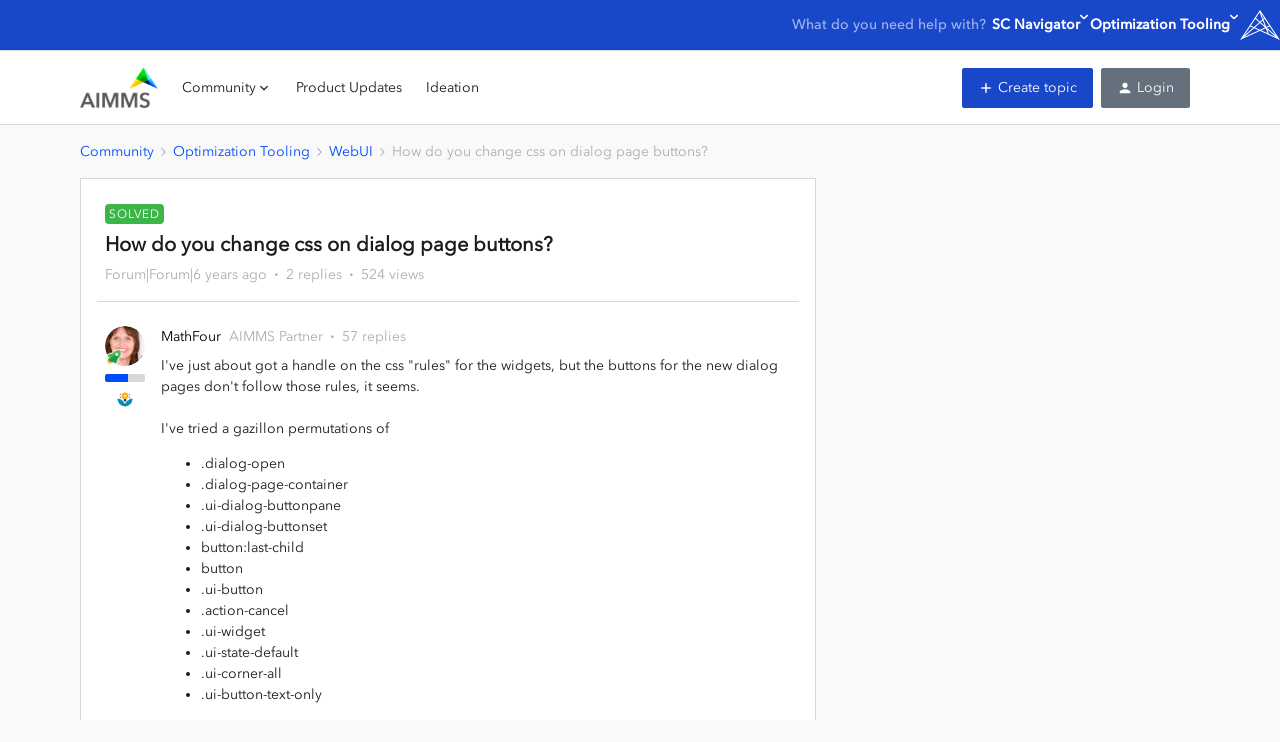

--- FILE ---
content_type: text/html; charset=UTF-8
request_url: https://community.aimms.com/webui-44/how-do-you-change-css-on-dialog-page-buttons-238?sort=likes.desc
body_size: 32910
content:
<!DOCTYPE html>
<html lang="en">
<head>
                                <meta name="robots" content="index, follow" />
                        <script type="text/javascript" nonce="">(window.NREUM||(NREUM={})).init={ajax:{deny_list:["bam.nr-data.net"]},feature_flags:["soft_nav"]};(window.NREUM||(NREUM={})).loader_config={licenseKey:"5364be9000",applicationID:"222568524",browserID:"222571788"};;/*! For license information please see nr-loader-rum-1.302.0.min.js.LICENSE.txt */
(()=>{var e,t,r={122:(e,t,r)=>{"use strict";r.d(t,{a:()=>i});var n=r(944);function i(e,t){try{if(!e||"object"!=typeof e)return(0,n.R)(3);if(!t||"object"!=typeof t)return(0,n.R)(4);const r=Object.create(Object.getPrototypeOf(t),Object.getOwnPropertyDescriptors(t)),a=0===Object.keys(r).length?e:r;for(let o in a)if(void 0!==e[o])try{if(null===e[o]){r[o]=null;continue}Array.isArray(e[o])&&Array.isArray(t[o])?r[o]=Array.from(new Set([...e[o],...t[o]])):"object"==typeof e[o]&&"object"==typeof t[o]?r[o]=i(e[o],t[o]):r[o]=e[o]}catch(e){r[o]||(0,n.R)(1,e)}return r}catch(e){(0,n.R)(2,e)}}},154:(e,t,r)=>{"use strict";r.d(t,{OF:()=>c,RI:()=>i,WN:()=>u,bv:()=>a,gm:()=>o,mw:()=>s,sb:()=>d});var n=r(863);const i="undefined"!=typeof window&&!!window.document,a="undefined"!=typeof WorkerGlobalScope&&("undefined"!=typeof self&&self instanceof WorkerGlobalScope&&self.navigator instanceof WorkerNavigator||"undefined"!=typeof globalThis&&globalThis instanceof WorkerGlobalScope&&globalThis.navigator instanceof WorkerNavigator),o=i?window:"undefined"!=typeof WorkerGlobalScope&&("undefined"!=typeof self&&self instanceof WorkerGlobalScope&&self||"undefined"!=typeof globalThis&&globalThis instanceof WorkerGlobalScope&&globalThis),s=Boolean("hidden"===o?.document?.visibilityState),c=/iPad|iPhone|iPod/.test(o.navigator?.userAgent),d=c&&"undefined"==typeof SharedWorker,u=((()=>{const e=o.navigator?.userAgent?.match(/Firefox[/\s](\d+\.\d+)/);Array.isArray(e)&&e.length>=2&&e[1]})(),Date.now()-(0,n.t)())},163:(e,t,r)=>{"use strict";r.d(t,{j:()=>T});var n=r(384),i=r(741);var a=r(555);r(860).K7.genericEvents;const o="experimental.resources",s="register",c=e=>{if(!e||"string"!=typeof e)return!1;try{document.createDocumentFragment().querySelector(e)}catch{return!1}return!0};var d=r(614),u=r(944),l=r(122);const f="[data-nr-mask]",g=e=>(0,l.a)(e,(()=>{const e={feature_flags:[],experimental:{allow_registered_children:!1,resources:!1},mask_selector:"*",block_selector:"[data-nr-block]",mask_input_options:{color:!1,date:!1,"datetime-local":!1,email:!1,month:!1,number:!1,range:!1,search:!1,tel:!1,text:!1,time:!1,url:!1,week:!1,textarea:!1,select:!1,password:!0}};return{ajax:{deny_list:void 0,block_internal:!0,enabled:!0,autoStart:!0},api:{get allow_registered_children(){return e.feature_flags.includes(s)||e.experimental.allow_registered_children},set allow_registered_children(t){e.experimental.allow_registered_children=t},duplicate_registered_data:!1},distributed_tracing:{enabled:void 0,exclude_newrelic_header:void 0,cors_use_newrelic_header:void 0,cors_use_tracecontext_headers:void 0,allowed_origins:void 0},get feature_flags(){return e.feature_flags},set feature_flags(t){e.feature_flags=t},generic_events:{enabled:!0,autoStart:!0},harvest:{interval:30},jserrors:{enabled:!0,autoStart:!0},logging:{enabled:!0,autoStart:!0},metrics:{enabled:!0,autoStart:!0},obfuscate:void 0,page_action:{enabled:!0},page_view_event:{enabled:!0,autoStart:!0},page_view_timing:{enabled:!0,autoStart:!0},performance:{capture_marks:!1,capture_measures:!1,capture_detail:!0,resources:{get enabled(){return e.feature_flags.includes(o)||e.experimental.resources},set enabled(t){e.experimental.resources=t},asset_types:[],first_party_domains:[],ignore_newrelic:!0}},privacy:{cookies_enabled:!0},proxy:{assets:void 0,beacon:void 0},session:{expiresMs:d.wk,inactiveMs:d.BB},session_replay:{autoStart:!0,enabled:!1,preload:!1,sampling_rate:10,error_sampling_rate:100,collect_fonts:!1,inline_images:!1,fix_stylesheets:!0,mask_all_inputs:!0,get mask_text_selector(){return e.mask_selector},set mask_text_selector(t){c(t)?e.mask_selector="".concat(t,",").concat(f):""===t||null===t?e.mask_selector=f:(0,u.R)(5,t)},get block_class(){return"nr-block"},get ignore_class(){return"nr-ignore"},get mask_text_class(){return"nr-mask"},get block_selector(){return e.block_selector},set block_selector(t){c(t)?e.block_selector+=",".concat(t):""!==t&&(0,u.R)(6,t)},get mask_input_options(){return e.mask_input_options},set mask_input_options(t){t&&"object"==typeof t?e.mask_input_options={...t,password:!0}:(0,u.R)(7,t)}},session_trace:{enabled:!0,autoStart:!0},soft_navigations:{enabled:!0,autoStart:!0},spa:{enabled:!0,autoStart:!0},ssl:void 0,user_actions:{enabled:!0,elementAttributes:["id","className","tagName","type"]}}})());var p=r(154),m=r(324);let h=0;const v={buildEnv:m.F3,distMethod:m.Xs,version:m.xv,originTime:p.WN},b={appMetadata:{},customTransaction:void 0,denyList:void 0,disabled:!1,harvester:void 0,isolatedBacklog:!1,isRecording:!1,loaderType:void 0,maxBytes:3e4,obfuscator:void 0,onerror:void 0,ptid:void 0,releaseIds:{},session:void 0,timeKeeper:void 0,registeredEntities:[],jsAttributesMetadata:{bytes:0},get harvestCount(){return++h}},y=e=>{const t=(0,l.a)(e,b),r=Object.keys(v).reduce((e,t)=>(e[t]={value:v[t],writable:!1,configurable:!0,enumerable:!0},e),{});return Object.defineProperties(t,r)};var _=r(701);const w=e=>{const t=e.startsWith("http");e+="/",r.p=t?e:"https://"+e};var x=r(836),k=r(241);const S={accountID:void 0,trustKey:void 0,agentID:void 0,licenseKey:void 0,applicationID:void 0,xpid:void 0},A=e=>(0,l.a)(e,S),R=new Set;function T(e,t={},r,o){let{init:s,info:c,loader_config:d,runtime:u={},exposed:l=!0}=t;if(!c){const e=(0,n.pV)();s=e.init,c=e.info,d=e.loader_config}e.init=g(s||{}),e.loader_config=A(d||{}),c.jsAttributes??={},p.bv&&(c.jsAttributes.isWorker=!0),e.info=(0,a.D)(c);const f=e.init,m=[c.beacon,c.errorBeacon];R.has(e.agentIdentifier)||(f.proxy.assets&&(w(f.proxy.assets),m.push(f.proxy.assets)),f.proxy.beacon&&m.push(f.proxy.beacon),e.beacons=[...m],function(e){const t=(0,n.pV)();Object.getOwnPropertyNames(i.W.prototype).forEach(r=>{const n=i.W.prototype[r];if("function"!=typeof n||"constructor"===n)return;let a=t[r];e[r]&&!1!==e.exposed&&"micro-agent"!==e.runtime?.loaderType&&(t[r]=(...t)=>{const n=e[r](...t);return a?a(...t):n})})}(e),(0,n.US)("activatedFeatures",_.B),e.runSoftNavOverSpa&&=!0===f.soft_navigations.enabled&&f.feature_flags.includes("soft_nav")),u.denyList=[...f.ajax.deny_list||[],...f.ajax.block_internal?m:[]],u.ptid=e.agentIdentifier,u.loaderType=r,e.runtime=y(u),R.has(e.agentIdentifier)||(e.ee=x.ee.get(e.agentIdentifier),e.exposed=l,(0,k.W)({agentIdentifier:e.agentIdentifier,drained:!!_.B?.[e.agentIdentifier],type:"lifecycle",name:"initialize",feature:void 0,data:e.config})),R.add(e.agentIdentifier)}},234:(e,t,r)=>{"use strict";r.d(t,{W:()=>a});var n=r(836),i=r(687);class a{constructor(e,t){this.agentIdentifier=e,this.ee=n.ee.get(e),this.featureName=t,this.blocked=!1}deregisterDrain(){(0,i.x3)(this.agentIdentifier,this.featureName)}}},241:(e,t,r)=>{"use strict";r.d(t,{W:()=>a});var n=r(154);const i="newrelic";function a(e={}){try{n.gm.dispatchEvent(new CustomEvent(i,{detail:e}))}catch(e){}}},261:(e,t,r)=>{"use strict";r.d(t,{$9:()=>d,BL:()=>s,CH:()=>g,Dl:()=>_,Fw:()=>y,PA:()=>h,Pl:()=>n,Tb:()=>l,U2:()=>a,V1:()=>k,Wb:()=>x,bt:()=>b,cD:()=>v,d3:()=>w,dT:()=>c,eY:()=>p,fF:()=>f,hG:()=>i,k6:()=>o,nb:()=>m,o5:()=>u});const n="api-",i="addPageAction",a="addToTrace",o="addRelease",s="finished",c="interaction",d="log",u="noticeError",l="pauseReplay",f="recordCustomEvent",g="recordReplay",p="register",m="setApplicationVersion",h="setCurrentRouteName",v="setCustomAttribute",b="setErrorHandler",y="setPageViewName",_="setUserId",w="start",x="wrapLogger",k="measure"},289:(e,t,r)=>{"use strict";r.d(t,{GG:()=>a,Qr:()=>s,sB:()=>o});var n=r(878);function i(){return"undefined"==typeof document||"complete"===document.readyState}function a(e,t){if(i())return e();(0,n.sp)("load",e,t)}function o(e){if(i())return e();(0,n.DD)("DOMContentLoaded",e)}function s(e){if(i())return e();(0,n.sp)("popstate",e)}},324:(e,t,r)=>{"use strict";r.d(t,{F3:()=>i,Xs:()=>a,xv:()=>n});const n="1.302.0",i="PROD",a="CDN"},374:(e,t,r)=>{r.nc=(()=>{try{return document?.currentScript?.nonce}catch(e){}return""})()},384:(e,t,r)=>{"use strict";r.d(t,{NT:()=>o,US:()=>u,Zm:()=>s,bQ:()=>d,dV:()=>c,pV:()=>l});var n=r(154),i=r(863),a=r(910);const o={beacon:"bam.nr-data.net",errorBeacon:"bam.nr-data.net"};function s(){return n.gm.NREUM||(n.gm.NREUM={}),void 0===n.gm.newrelic&&(n.gm.newrelic=n.gm.NREUM),n.gm.NREUM}function c(){let e=s();return e.o||(e.o={ST:n.gm.setTimeout,SI:n.gm.setImmediate||n.gm.setInterval,CT:n.gm.clearTimeout,XHR:n.gm.XMLHttpRequest,REQ:n.gm.Request,EV:n.gm.Event,PR:n.gm.Promise,MO:n.gm.MutationObserver,FETCH:n.gm.fetch,WS:n.gm.WebSocket},(0,a.i)(...Object.values(e.o))),e}function d(e,t){let r=s();r.initializedAgents??={},t.initializedAt={ms:(0,i.t)(),date:new Date},r.initializedAgents[e]=t}function u(e,t){s()[e]=t}function l(){return function(){let e=s();const t=e.info||{};e.info={beacon:o.beacon,errorBeacon:o.errorBeacon,...t}}(),function(){let e=s();const t=e.init||{};e.init={...t}}(),c(),function(){let e=s();const t=e.loader_config||{};e.loader_config={...t}}(),s()}},389:(e,t,r)=>{"use strict";function n(e,t=500,r={}){const n=r?.leading||!1;let i;return(...r)=>{n&&void 0===i&&(e.apply(this,r),i=setTimeout(()=>{i=clearTimeout(i)},t)),n||(clearTimeout(i),i=setTimeout(()=>{e.apply(this,r)},t))}}function i(e){let t=!1;return(...r)=>{t||(t=!0,e.apply(this,r))}}r.d(t,{J:()=>i,s:()=>n})},555:(e,t,r)=>{"use strict";r.d(t,{D:()=>s,f:()=>o});var n=r(384),i=r(122);const a={beacon:n.NT.beacon,errorBeacon:n.NT.errorBeacon,licenseKey:void 0,applicationID:void 0,sa:void 0,queueTime:void 0,applicationTime:void 0,ttGuid:void 0,user:void 0,account:void 0,product:void 0,extra:void 0,jsAttributes:{},userAttributes:void 0,atts:void 0,transactionName:void 0,tNamePlain:void 0};function o(e){try{return!!e.licenseKey&&!!e.errorBeacon&&!!e.applicationID}catch(e){return!1}}const s=e=>(0,i.a)(e,a)},566:(e,t,r)=>{"use strict";r.d(t,{LA:()=>s,bz:()=>o});var n=r(154);const i="xxxxxxxx-xxxx-4xxx-yxxx-xxxxxxxxxxxx";function a(e,t){return e?15&e[t]:16*Math.random()|0}function o(){const e=n.gm?.crypto||n.gm?.msCrypto;let t,r=0;return e&&e.getRandomValues&&(t=e.getRandomValues(new Uint8Array(30))),i.split("").map(e=>"x"===e?a(t,r++).toString(16):"y"===e?(3&a()|8).toString(16):e).join("")}function s(e){const t=n.gm?.crypto||n.gm?.msCrypto;let r,i=0;t&&t.getRandomValues&&(r=t.getRandomValues(new Uint8Array(e)));const o=[];for(var s=0;s<e;s++)o.push(a(r,i++).toString(16));return o.join("")}},606:(e,t,r)=>{"use strict";r.d(t,{i:()=>a});var n=r(908);a.on=o;var i=a.handlers={};function a(e,t,r,a){o(a||n.d,i,e,t,r)}function o(e,t,r,i,a){a||(a="feature"),e||(e=n.d);var o=t[a]=t[a]||{};(o[r]=o[r]||[]).push([e,i])}},607:(e,t,r)=>{"use strict";r.d(t,{W:()=>n});const n=(0,r(566).bz)()},614:(e,t,r)=>{"use strict";r.d(t,{BB:()=>o,H3:()=>n,g:()=>d,iL:()=>c,tS:()=>s,uh:()=>i,wk:()=>a});const n="NRBA",i="SESSION",a=144e5,o=18e5,s={STARTED:"session-started",PAUSE:"session-pause",RESET:"session-reset",RESUME:"session-resume",UPDATE:"session-update"},c={SAME_TAB:"same-tab",CROSS_TAB:"cross-tab"},d={OFF:0,FULL:1,ERROR:2}},630:(e,t,r)=>{"use strict";r.d(t,{T:()=>n});const n=r(860).K7.pageViewEvent},646:(e,t,r)=>{"use strict";r.d(t,{y:()=>n});class n{constructor(e){this.contextId=e}}},687:(e,t,r)=>{"use strict";r.d(t,{Ak:()=>d,Ze:()=>f,x3:()=>u});var n=r(241),i=r(836),a=r(606),o=r(860),s=r(646);const c={};function d(e,t){const r={staged:!1,priority:o.P3[t]||0};l(e),c[e].get(t)||c[e].set(t,r)}function u(e,t){e&&c[e]&&(c[e].get(t)&&c[e].delete(t),p(e,t,!1),c[e].size&&g(e))}function l(e){if(!e)throw new Error("agentIdentifier required");c[e]||(c[e]=new Map)}function f(e="",t="feature",r=!1){if(l(e),!e||!c[e].get(t)||r)return p(e,t);c[e].get(t).staged=!0,g(e)}function g(e){const t=Array.from(c[e]);t.every(([e,t])=>t.staged)&&(t.sort((e,t)=>e[1].priority-t[1].priority),t.forEach(([t])=>{c[e].delete(t),p(e,t)}))}function p(e,t,r=!0){const o=e?i.ee.get(e):i.ee,c=a.i.handlers;if(!o.aborted&&o.backlog&&c){if((0,n.W)({agentIdentifier:e,type:"lifecycle",name:"drain",feature:t}),r){const e=o.backlog[t],r=c[t];if(r){for(let t=0;e&&t<e.length;++t)m(e[t],r);Object.entries(r).forEach(([e,t])=>{Object.values(t||{}).forEach(t=>{t[0]?.on&&t[0]?.context()instanceof s.y&&t[0].on(e,t[1])})})}}o.isolatedBacklog||delete c[t],o.backlog[t]=null,o.emit("drain-"+t,[])}}function m(e,t){var r=e[1];Object.values(t[r]||{}).forEach(t=>{var r=e[0];if(t[0]===r){var n=t[1],i=e[3],a=e[2];n.apply(i,a)}})}},699:(e,t,r)=>{"use strict";r.d(t,{It:()=>a,KC:()=>s,No:()=>i,qh:()=>o});var n=r(860);const i=16e3,a=1e6,o="SESSION_ERROR",s={[n.K7.logging]:!0,[n.K7.genericEvents]:!1,[n.K7.jserrors]:!1,[n.K7.ajax]:!1}},701:(e,t,r)=>{"use strict";r.d(t,{B:()=>a,t:()=>o});var n=r(241);const i=new Set,a={};function o(e,t){const r=t.agentIdentifier;a[r]??={},e&&"object"==typeof e&&(i.has(r)||(t.ee.emit("rumresp",[e]),a[r]=e,i.add(r),(0,n.W)({agentIdentifier:r,loaded:!0,drained:!0,type:"lifecycle",name:"load",feature:void 0,data:e})))}},741:(e,t,r)=>{"use strict";r.d(t,{W:()=>a});var n=r(944),i=r(261);class a{#e(e,...t){if(this[e]!==a.prototype[e])return this[e](...t);(0,n.R)(35,e)}addPageAction(e,t){return this.#e(i.hG,e,t)}register(e){return this.#e(i.eY,e)}recordCustomEvent(e,t){return this.#e(i.fF,e,t)}setPageViewName(e,t){return this.#e(i.Fw,e,t)}setCustomAttribute(e,t,r){return this.#e(i.cD,e,t,r)}noticeError(e,t){return this.#e(i.o5,e,t)}setUserId(e){return this.#e(i.Dl,e)}setApplicationVersion(e){return this.#e(i.nb,e)}setErrorHandler(e){return this.#e(i.bt,e)}addRelease(e,t){return this.#e(i.k6,e,t)}log(e,t){return this.#e(i.$9,e,t)}start(){return this.#e(i.d3)}finished(e){return this.#e(i.BL,e)}recordReplay(){return this.#e(i.CH)}pauseReplay(){return this.#e(i.Tb)}addToTrace(e){return this.#e(i.U2,e)}setCurrentRouteName(e){return this.#e(i.PA,e)}interaction(e){return this.#e(i.dT,e)}wrapLogger(e,t,r){return this.#e(i.Wb,e,t,r)}measure(e,t){return this.#e(i.V1,e,t)}}},773:(e,t,r)=>{"use strict";r.d(t,{z_:()=>a,XG:()=>s,TZ:()=>n,rs:()=>i,xV:()=>o});r(154),r(566),r(384);const n=r(860).K7.metrics,i="sm",a="cm",o="storeSupportabilityMetrics",s="storeEventMetrics"},782:(e,t,r)=>{"use strict";r.d(t,{T:()=>n});const n=r(860).K7.pageViewTiming},836:(e,t,r)=>{"use strict";r.d(t,{P:()=>s,ee:()=>c});var n=r(384),i=r(990),a=r(646),o=r(607);const s="nr@context:".concat(o.W),c=function e(t,r){var n={},o={},u={},l=!1;try{l=16===r.length&&d.initializedAgents?.[r]?.runtime.isolatedBacklog}catch(e){}var f={on:p,addEventListener:p,removeEventListener:function(e,t){var r=n[e];if(!r)return;for(var i=0;i<r.length;i++)r[i]===t&&r.splice(i,1)},emit:function(e,r,n,i,a){!1!==a&&(a=!0);if(c.aborted&&!i)return;t&&a&&t.emit(e,r,n);var s=g(n);m(e).forEach(e=>{e.apply(s,r)});var d=v()[o[e]];d&&d.push([f,e,r,s]);return s},get:h,listeners:m,context:g,buffer:function(e,t){const r=v();if(t=t||"feature",f.aborted)return;Object.entries(e||{}).forEach(([e,n])=>{o[n]=t,t in r||(r[t]=[])})},abort:function(){f._aborted=!0,Object.keys(f.backlog).forEach(e=>{delete f.backlog[e]})},isBuffering:function(e){return!!v()[o[e]]},debugId:r,backlog:l?{}:t&&"object"==typeof t.backlog?t.backlog:{},isolatedBacklog:l};return Object.defineProperty(f,"aborted",{get:()=>{let e=f._aborted||!1;return e||(t&&(e=t.aborted),e)}}),f;function g(e){return e&&e instanceof a.y?e:e?(0,i.I)(e,s,()=>new a.y(s)):new a.y(s)}function p(e,t){n[e]=m(e).concat(t)}function m(e){return n[e]||[]}function h(t){return u[t]=u[t]||e(f,t)}function v(){return f.backlog}}(void 0,"globalEE"),d=(0,n.Zm)();d.ee||(d.ee=c)},843:(e,t,r)=>{"use strict";r.d(t,{u:()=>i});var n=r(878);function i(e,t=!1,r,i){(0,n.DD)("visibilitychange",function(){if(t)return void("hidden"===document.visibilityState&&e());e(document.visibilityState)},r,i)}},860:(e,t,r)=>{"use strict";r.d(t,{$J:()=>u,K7:()=>c,P3:()=>d,XX:()=>i,Yy:()=>s,df:()=>a,qY:()=>n,v4:()=>o});const n="events",i="jserrors",a="browser/blobs",o="rum",s="browser/logs",c={ajax:"ajax",genericEvents:"generic_events",jserrors:i,logging:"logging",metrics:"metrics",pageAction:"page_action",pageViewEvent:"page_view_event",pageViewTiming:"page_view_timing",sessionReplay:"session_replay",sessionTrace:"session_trace",softNav:"soft_navigations",spa:"spa"},d={[c.pageViewEvent]:1,[c.pageViewTiming]:2,[c.metrics]:3,[c.jserrors]:4,[c.spa]:5,[c.ajax]:6,[c.sessionTrace]:7,[c.softNav]:8,[c.sessionReplay]:9,[c.logging]:10,[c.genericEvents]:11},u={[c.pageViewEvent]:o,[c.pageViewTiming]:n,[c.ajax]:n,[c.spa]:n,[c.softNav]:n,[c.metrics]:i,[c.jserrors]:i,[c.sessionTrace]:a,[c.sessionReplay]:a,[c.logging]:s,[c.genericEvents]:"ins"}},863:(e,t,r)=>{"use strict";function n(){return Math.floor(performance.now())}r.d(t,{t:()=>n})},878:(e,t,r)=>{"use strict";function n(e,t){return{capture:e,passive:!1,signal:t}}function i(e,t,r=!1,i){window.addEventListener(e,t,n(r,i))}function a(e,t,r=!1,i){document.addEventListener(e,t,n(r,i))}r.d(t,{DD:()=>a,jT:()=>n,sp:()=>i})},908:(e,t,r)=>{"use strict";r.d(t,{d:()=>n,p:()=>i});var n=r(836).ee.get("handle");function i(e,t,r,i,a){a?(a.buffer([e],i),a.emit(e,t,r)):(n.buffer([e],i),n.emit(e,t,r))}},910:(e,t,r)=>{"use strict";r.d(t,{i:()=>a});var n=r(944);const i=new Map;function a(...e){return e.every(e=>{if(i.has(e))return i.get(e);const t="function"==typeof e&&e.toString().includes("[native code]");return t||(0,n.R)(64,e?.name||e?.toString()),i.set(e,t),t})}},944:(e,t,r)=>{"use strict";r.d(t,{R:()=>i});var n=r(241);function i(e,t){"function"==typeof console.debug&&(console.debug("New Relic Warning: https://github.com/newrelic/newrelic-browser-agent/blob/main/docs/warning-codes.md#".concat(e),t),(0,n.W)({agentIdentifier:null,drained:null,type:"data",name:"warn",feature:"warn",data:{code:e,secondary:t}}))}},990:(e,t,r)=>{"use strict";r.d(t,{I:()=>i});var n=Object.prototype.hasOwnProperty;function i(e,t,r){if(n.call(e,t))return e[t];var i=r();if(Object.defineProperty&&Object.keys)try{return Object.defineProperty(e,t,{value:i,writable:!0,enumerable:!1}),i}catch(e){}return e[t]=i,i}}},n={};function i(e){var t=n[e];if(void 0!==t)return t.exports;var a=n[e]={exports:{}};return r[e](a,a.exports,i),a.exports}i.m=r,i.d=(e,t)=>{for(var r in t)i.o(t,r)&&!i.o(e,r)&&Object.defineProperty(e,r,{enumerable:!0,get:t[r]})},i.f={},i.e=e=>Promise.all(Object.keys(i.f).reduce((t,r)=>(i.f[r](e,t),t),[])),i.u=e=>"nr-rum-1.302.0.min.js",i.o=(e,t)=>Object.prototype.hasOwnProperty.call(e,t),e={},t="NRBA-1.302.0.PROD:",i.l=(r,n,a,o)=>{if(e[r])e[r].push(n);else{var s,c;if(void 0!==a)for(var d=document.getElementsByTagName("script"),u=0;u<d.length;u++){var l=d[u];if(l.getAttribute("src")==r||l.getAttribute("data-webpack")==t+a){s=l;break}}if(!s){c=!0;var f={296:"sha512-wOb3n9Oo7XFlPj8/eeDjhAZxpAcaDdsBkC//L8axozi0po4wdPEJ2ECVlu9KEBVFgfQVL0TCY6kPzr0KcVfkBQ=="};(s=document.createElement("script")).charset="utf-8",i.nc&&s.setAttribute("nonce",i.nc),s.setAttribute("data-webpack",t+a),s.src=r,0!==s.src.indexOf(window.location.origin+"/")&&(s.crossOrigin="anonymous"),f[o]&&(s.integrity=f[o])}e[r]=[n];var g=(t,n)=>{s.onerror=s.onload=null,clearTimeout(p);var i=e[r];if(delete e[r],s.parentNode&&s.parentNode.removeChild(s),i&&i.forEach(e=>e(n)),t)return t(n)},p=setTimeout(g.bind(null,void 0,{type:"timeout",target:s}),12e4);s.onerror=g.bind(null,s.onerror),s.onload=g.bind(null,s.onload),c&&document.head.appendChild(s)}},i.r=e=>{"undefined"!=typeof Symbol&&Symbol.toStringTag&&Object.defineProperty(e,Symbol.toStringTag,{value:"Module"}),Object.defineProperty(e,"__esModule",{value:!0})},i.p="https://js-agent.newrelic.com/",(()=>{var e={374:0,840:0};i.f.j=(t,r)=>{var n=i.o(e,t)?e[t]:void 0;if(0!==n)if(n)r.push(n[2]);else{var a=new Promise((r,i)=>n=e[t]=[r,i]);r.push(n[2]=a);var o=i.p+i.u(t),s=new Error;i.l(o,r=>{if(i.o(e,t)&&(0!==(n=e[t])&&(e[t]=void 0),n)){var a=r&&("load"===r.type?"missing":r.type),o=r&&r.target&&r.target.src;s.message="Loading chunk "+t+" failed.\n("+a+": "+o+")",s.name="ChunkLoadError",s.type=a,s.request=o,n[1](s)}},"chunk-"+t,t)}};var t=(t,r)=>{var n,a,[o,s,c]=r,d=0;if(o.some(t=>0!==e[t])){for(n in s)i.o(s,n)&&(i.m[n]=s[n]);if(c)c(i)}for(t&&t(r);d<o.length;d++)a=o[d],i.o(e,a)&&e[a]&&e[a][0](),e[a]=0},r=self["webpackChunk:NRBA-1.302.0.PROD"]=self["webpackChunk:NRBA-1.302.0.PROD"]||[];r.forEach(t.bind(null,0)),r.push=t.bind(null,r.push.bind(r))})(),(()=>{"use strict";i(374);var e=i(566),t=i(741);class r extends t.W{agentIdentifier=(0,e.LA)(16)}var n=i(860);const a=Object.values(n.K7);var o=i(163);var s=i(908),c=i(863),d=i(261),u=i(241),l=i(944),f=i(701),g=i(773);function p(e,t,i,a){const o=a||i;!o||o[e]&&o[e]!==r.prototype[e]||(o[e]=function(){(0,s.p)(g.xV,["API/"+e+"/called"],void 0,n.K7.metrics,i.ee),(0,u.W)({agentIdentifier:i.agentIdentifier,drained:!!f.B?.[i.agentIdentifier],type:"data",name:"api",feature:d.Pl+e,data:{}});try{return t.apply(this,arguments)}catch(e){(0,l.R)(23,e)}})}function m(e,t,r,n,i){const a=e.info;null===r?delete a.jsAttributes[t]:a.jsAttributes[t]=r,(i||null===r)&&(0,s.p)(d.Pl+n,[(0,c.t)(),t,r],void 0,"session",e.ee)}var h=i(687),v=i(234),b=i(289),y=i(154),_=i(384);const w=e=>y.RI&&!0===e?.privacy.cookies_enabled;function x(e){return!!(0,_.dV)().o.MO&&w(e)&&!0===e?.session_trace.enabled}var k=i(389),S=i(699);class A extends v.W{constructor(e,t){super(e.agentIdentifier,t),this.agentRef=e,this.abortHandler=void 0,this.featAggregate=void 0,this.onAggregateImported=void 0,this.deferred=Promise.resolve(),!1===e.init[this.featureName].autoStart?this.deferred=new Promise((t,r)=>{this.ee.on("manual-start-all",(0,k.J)(()=>{(0,h.Ak)(e.agentIdentifier,this.featureName),t()}))}):(0,h.Ak)(e.agentIdentifier,t)}importAggregator(e,t,r={}){if(this.featAggregate)return;let n;this.onAggregateImported=new Promise(e=>{n=e});const a=async()=>{let a;await this.deferred;try{if(w(e.init)){const{setupAgentSession:t}=await i.e(296).then(i.bind(i,305));a=t(e)}}catch(e){(0,l.R)(20,e),this.ee.emit("internal-error",[e]),(0,s.p)(S.qh,[e],void 0,this.featureName,this.ee)}try{if(!this.#t(this.featureName,a,e.init))return(0,h.Ze)(this.agentIdentifier,this.featureName),void n(!1);const{Aggregate:i}=await t();this.featAggregate=new i(e,r),e.runtime.harvester.initializedAggregates.push(this.featAggregate),n(!0)}catch(e){(0,l.R)(34,e),this.abortHandler?.(),(0,h.Ze)(this.agentIdentifier,this.featureName,!0),n(!1),this.ee&&this.ee.abort()}};y.RI?(0,b.GG)(()=>a(),!0):a()}#t(e,t,r){if(this.blocked)return!1;switch(e){case n.K7.sessionReplay:return x(r)&&!!t;case n.K7.sessionTrace:return!!t;default:return!0}}}var R=i(630),T=i(614);class E extends A{static featureName=R.T;constructor(e){var t;super(e,R.T),this.setupInspectionEvents(e.agentIdentifier),t=e,p(d.Fw,function(e,r){"string"==typeof e&&("/"!==e.charAt(0)&&(e="/"+e),t.runtime.customTransaction=(r||"http://custom.transaction")+e,(0,s.p)(d.Pl+d.Fw,[(0,c.t)()],void 0,void 0,t.ee))},t),this.ee.on("api-send-rum",(e,t)=>(0,s.p)("send-rum",[e,t],void 0,this.featureName,this.ee)),this.importAggregator(e,()=>i.e(296).then(i.bind(i,108)))}setupInspectionEvents(e){const t=(t,r)=>{t&&(0,u.W)({agentIdentifier:e,timeStamp:t.timeStamp,loaded:"complete"===t.target.readyState,type:"window",name:r,data:t.target.location+""})};(0,b.sB)(e=>{t(e,"DOMContentLoaded")}),(0,b.GG)(e=>{t(e,"load")}),(0,b.Qr)(e=>{t(e,"navigate")}),this.ee.on(T.tS.UPDATE,(t,r)=>{(0,u.W)({agentIdentifier:e,type:"lifecycle",name:"session",data:r})})}}var N=i(843),j=i(878),I=i(782);class O extends A{static featureName=I.T;constructor(e){super(e,I.T),y.RI&&((0,N.u)(()=>(0,s.p)("docHidden",[(0,c.t)()],void 0,I.T,this.ee),!0),(0,j.sp)("pagehide",()=>(0,s.p)("winPagehide",[(0,c.t)()],void 0,I.T,this.ee)),this.importAggregator(e,()=>i.e(296).then(i.bind(i,350))))}}class P extends A{static featureName=g.TZ;constructor(e){super(e,g.TZ),y.RI&&document.addEventListener("securitypolicyviolation",e=>{(0,s.p)(g.xV,["Generic/CSPViolation/Detected"],void 0,this.featureName,this.ee)}),this.importAggregator(e,()=>i.e(296).then(i.bind(i,623)))}}new class extends r{constructor(e){var t;(super(),y.gm)?(this.features={},(0,_.bQ)(this.agentIdentifier,this),this.desiredFeatures=new Set(e.features||[]),this.desiredFeatures.add(E),this.runSoftNavOverSpa=[...this.desiredFeatures].some(e=>e.featureName===n.K7.softNav),(0,o.j)(this,e,e.loaderType||"agent"),t=this,p(d.cD,function(e,r,n=!1){if("string"==typeof e){if(["string","number","boolean"].includes(typeof r)||null===r)return m(t,e,r,d.cD,n);(0,l.R)(40,typeof r)}else(0,l.R)(39,typeof e)},t),function(e){p(d.Dl,function(t){if("string"==typeof t||null===t)return m(e,"enduser.id",t,d.Dl,!0);(0,l.R)(41,typeof t)},e)}(this),function(e){p(d.nb,function(t){if("string"==typeof t||null===t)return m(e,"application.version",t,d.nb,!1);(0,l.R)(42,typeof t)},e)}(this),function(e){p(d.d3,function(){e.ee.emit("manual-start-all")},e)}(this),this.run()):(0,l.R)(21)}get config(){return{info:this.info,init:this.init,loader_config:this.loader_config,runtime:this.runtime}}get api(){return this}run(){try{const e=function(e){const t={};return a.forEach(r=>{t[r]=!!e[r]?.enabled}),t}(this.init),t=[...this.desiredFeatures];t.sort((e,t)=>n.P3[e.featureName]-n.P3[t.featureName]),t.forEach(t=>{if(!e[t.featureName]&&t.featureName!==n.K7.pageViewEvent)return;if(this.runSoftNavOverSpa&&t.featureName===n.K7.spa)return;if(!this.runSoftNavOverSpa&&t.featureName===n.K7.softNav)return;const r=function(e){switch(e){case n.K7.ajax:return[n.K7.jserrors];case n.K7.sessionTrace:return[n.K7.ajax,n.K7.pageViewEvent];case n.K7.sessionReplay:return[n.K7.sessionTrace];case n.K7.pageViewTiming:return[n.K7.pageViewEvent];default:return[]}}(t.featureName).filter(e=>!(e in this.features));r.length>0&&(0,l.R)(36,{targetFeature:t.featureName,missingDependencies:r}),this.features[t.featureName]=new t(this)})}catch(e){(0,l.R)(22,e);for(const e in this.features)this.features[e].abortHandler?.();const t=(0,_.Zm)();delete t.initializedAgents[this.agentIdentifier]?.features,delete this.sharedAggregator;return t.ee.get(this.agentIdentifier).abort(),!1}}}({features:[E,O,P],loaderType:"lite"})})()})();</script>        <link rel="stylesheet" href="https://www.aimms.com/wp-content/themes/aimms/css/aimms-avenir-fonts.css" />
<!-- Google Tag Manager -->
<script>(function(w,d,s,l,i){w[l]=w[l]||[];w[l].push({'gtm.start':
new Date().getTime(),event:'gtm.js'});var f=d.getElementsByTagName(s)[0],
j=d.createElement(s),dl=l!='dataLayer'?'&l='+l:'';j.async=true;j.src=
'https://www.googletagmanager.com/gtm.js?id='+i+dl;f.parentNode.insertBefore(j,f);
})(window,document,'script','dataLayer','GTM-5T37RFM');</script>
<!-- End Google Tag Manager -->


    
        

<meta charset="UTF-8" />
<meta name="viewport" content="width=device-width, initial-scale=1.0" />
<meta name="format-detection" content="telephone=no">
<meta name="HandheldFriendly" content="true" />
<meta http-equiv="X-UA-Compatible" content="ie=edge">

<link rel="shortcut icon" type="image/png" href="https://uploads-eu-west-1.insided.com/aimms-en/attachment/6151beab-c2d9-4467-979b-b77563d53a85_thumb.png" />
<title>How do you change css on dialog page buttons? | AIMMS Community</title>
<meta name="description" content="I&#039;ve just about got a handle on the css &quot;rules&quot; for the widgets, but the buttons for the new dialog pages don&#039;t follow those rules, it seems.

I&#039;ve tr...">

<meta property="og:title" content="How do you change css on dialog page buttons? | AIMMS Community"/>
<meta property="og:type" content="article" />
<meta property="og:url" content="https://community.aimms.com/webui-44/how-do-you-change-css-on-dialog-page-buttons-238?sort=likes.desc"/>
<meta property="og:description" content="I&#039;ve just about got a handle on the css &quot;rules&quot; for the widgets, but the buttons for the new dialog pages don&#039;t follow those rules, it seems.

I&#039;ve tried a gazillon permutations of 
 
.dialog-open  
.dialog-page-container  
.ui-dialog-buttonpane  
.ui-dialog-buttonset  
button:last-child..." />
<meta property="og:image" content="https://uploads-eu-west-1.insided.com/aimms-en/attachment/176d2d40-cb6b-448d-b5a1-fce27a8e3055_thumb.jpg"/>
<meta property="og:image:secure_url" content="https://uploads-eu-west-1.insided.com/aimms-en/attachment/176d2d40-cb6b-448d-b5a1-fce27a8e3055_thumb.jpg"/>


    <link rel="canonical" href="https://community.aimms.com/webui-44/how-do-you-change-css-on-dialog-page-buttons-238" />

        
<style id="css-variables">@font-face{ font-family:Roboto; src:url(https://d2cn40jarzxub5.cloudfront.net/_fonts/fonts/roboto/bold/Roboto-Bold-webfont.eot); src:url(https://d2cn40jarzxub5.cloudfront.net/_fonts/fonts/roboto/bold/Roboto-Bold-webfont.eot#iefix) format("embedded-opentype"),url(https://d2cn40jarzxub5.cloudfront.net/_fonts/fonts/roboto/bold/Roboto-Bold-webfont.woff) format("woff"),url(https://d2cn40jarzxub5.cloudfront.net/_fonts/fonts/roboto/bold/Roboto-Bold-webfont.ttf) format("truetype"),url(https://d2cn40jarzxub5.cloudfront.net/_fonts/fonts/roboto/bold/Roboto-Bold-webfont.svg#2dumbregular) format("svg"); font-style:normal; font-weight:700 } @font-face{ font-family:Roboto; src:url(https://d2cn40jarzxub5.cloudfront.net/_fonts/fonts/roboto/bolditalic/Roboto-BoldItalic-webfont.eot); src:url(https://d2cn40jarzxub5.cloudfront.net/_fonts/fonts/roboto/bolditalic/Roboto-BoldItalic-webfont.eot#iefix) format("embedded-opentype"),url(https://d2cn40jarzxub5.cloudfront.net/_fonts/fonts/roboto/bolditalic/Roboto-BoldItalic-webfont.woff) format("woff"),url(https://d2cn40jarzxub5.cloudfront.net/_fonts/fonts/roboto/bolditalic/Roboto-BoldItalic-webfont.ttf) format("truetype"),url(https://d2cn40jarzxub5.cloudfront.net/_fonts/fonts/roboto/bolditalic/Roboto-BoldItalic-webfont.svg#2dumbregular) format("svg"); font-style:italic; font-weight:700 } @font-face{ font-family:Roboto; src:url(https://d2cn40jarzxub5.cloudfront.net/_fonts/fonts/fonts/roboto/italic/Roboto-Italic-webfont.eot); src:url(https://d2cn40jarzxub5.cloudfront.net/_fonts/fonts/fonts/roboto/italic/Roboto-Italic-webfont.eot#iefix) format("embedded-opentype"),url(https://d2cn40jarzxub5.cloudfront.net/_fonts/fonts/fonts/roboto/italic/Roboto-Italic-webfont.woff) format("woff"),url(https://d2cn40jarzxub5.cloudfront.net/_fonts/fonts/fonts/roboto/italic/Roboto-Italic-webfont.ttf) format("truetype"),url(https://d2cn40jarzxub5.cloudfront.net/_fonts/fonts/fonts/roboto/italic/Roboto-Italic-webfont.svg#2dumbregular) format("svg"); font-style:italic; font-weight:normal } @font-face{ font-family:Roboto; src:url(https://d2cn40jarzxub5.cloudfront.net/_fonts/fonts/roboto/light/Roboto-Light-webfont.eot); src:url(https://d2cn40jarzxub5.cloudfront.net/_fonts/fonts/roboto/light/Roboto-Light-webfont.eot#iefix) format("embedded-opentype"),url(https://d2cn40jarzxub5.cloudfront.net/_fonts/fonts/roboto/light/Roboto-Light-webfont.woff) format("woff"),url(https://d2cn40jarzxub5.cloudfront.net/_fonts/fonts/roboto/light/Roboto-Light-webfont.ttf) format("truetype"),url(https://d2cn40jarzxub5.cloudfront.net/_fonts/fonts/roboto/light/Roboto-Light-webfont.svg#2dumbregular) format("svg"); font-style:normal; font-weight:300 } @font-face{ font-family:Roboto; src:url(https://d2cn40jarzxub5.cloudfront.net/_fonts/fonts/roboto/medium/Roboto-Medium-webfont.eot); src:url(https://d2cn40jarzxub5.cloudfront.net/_fonts/fonts/roboto/medium/Roboto-Medium-webfont.eot#iefix) format("embedded-opentype"),url(https://d2cn40jarzxub5.cloudfront.net/_fonts/fonts/roboto/medium/Roboto-Medium-webfont.woff) format("woff"),url(https://d2cn40jarzxub5.cloudfront.net/_fonts/fonts/roboto/medium/Roboto-Medium-webfont.ttf) format("truetype"),url(https://d2cn40jarzxub5.cloudfront.net/_fonts/fonts/roboto/medium/Roboto-Medium-webfont.svg#2dumbregular) format("svg"); font-style:normal; font-weight:500 } @font-face{ font-family:Roboto; src:url(https://d2cn40jarzxub5.cloudfront.net/_fonts/fonts/roboto/mediumitalic/Roboto-MediumItalic-webfont.eot); src:url(https://d2cn40jarzxub5.cloudfront.net/_fonts/fonts/roboto/mediumitalic/Roboto-MediumItalic-webfont.eot#iefix) format("embedded-opentype"),url(https://d2cn40jarzxub5.cloudfront.net/_fonts/fonts/roboto/mediumitalic/Roboto-MediumItalic-webfont.woff) format("woff"),url(https://d2cn40jarzxub5.cloudfront.net/_fonts/fonts/roboto/mediumitalic/Roboto-MediumItalic-webfont.ttf) format("truetype"),url(https://d2cn40jarzxub5.cloudfront.net/_fonts/fonts/roboto/mediumitalic/Roboto-MediumItalic-webfont.svg#2dumbregular) format("svg"); font-style:italic; font-weight:500 } @font-face{ font-family:Roboto; src:url(https://d2cn40jarzxub5.cloudfront.net/_fonts/fonts/roboto/regular/Roboto-Regular-webfont.eot); src:url(https://d2cn40jarzxub5.cloudfront.net/_fonts/fonts/roboto/regular/Roboto-Regular-webfont.eot#iefix) format("embedded-opentype"),url(https://d2cn40jarzxub5.cloudfront.net/_fonts/fonts/roboto/regular/Roboto-Regular-webfont.woff) format("woff"),url(https://d2cn40jarzxub5.cloudfront.net/_fonts/fonts/roboto/regular/Roboto-Regular-webfont.ttf) format("truetype"),url(https://d2cn40jarzxub5.cloudfront.net/_fonts/fonts/roboto/regular/Roboto-Regular-webfont.svg#2dumbregular) format("svg"); font-style:normal; font-weight:normal } html {--borderradius-base: 4px;--config--main-border-base-color: #d5d7dbff;--config--main-button-base-font-color: #1a1a1a;--config--main-button-base-font-family: Aimms-Avenir, Avenir, Prompt, Arial, "Helvetica Neue", Helvetica, sans-serif;--config--main-button-base-font-weight: 400;--config--main-button-base-radius: 3px;--config--main-button-base-texttransform: none;--config--main-color-alert: #ed5937ff;--config--main-color-brand: #004bff;--config--main-color-brand-secondary: #64707bff;--config--main-color-contrast: #2aaae1;--config--main-color-day: #f0f2f6;--config--main-color-day-dark: #ededed;--config--main-color-day-light: #fff;--config--main-color-disabled: #f6f8faff;--config--main-color-dusk: #a7aeb5;--config--main-color-dusk-dark: #616a73;--config--main-color-dusk-light: #d5d7db;--config--main-color-highlighted: #B0DFF3;--config--main-color-info: #f79321ff;--config--main-color-night: #1a1a1aff;--config--main-color-night-inverted: #f5f5f5;--config--main-color-night-light: #2b2b2b;--config--main-color-success: #3cb54aff;--config--main-font-base-lineheight: 1.5;--config--main-font-base-stack: Aimms-Avenir, Avenir, Prompt, Arial, sans-serif;--config--main-font-base-style: normal;--config--main-font-base-weight: normal;--config--main-font-secondary: Aimms-Avenir, Avenir, Prompt, Arial, "Helvetica Neue", Helvetica, sans-serif;--config--main-fonts: @font-face{ font-family:Roboto; src:url(https://d2cn40jarzxub5.cloudfront.net/_fonts/fonts/roboto/bold/Roboto-Bold-webfont.eot); src:url(https://d2cn40jarzxub5.cloudfront.net/_fonts/fonts/roboto/bold/Roboto-Bold-webfont.eot#iefix) format("embedded-opentype"),url(https://d2cn40jarzxub5.cloudfront.net/_fonts/fonts/roboto/bold/Roboto-Bold-webfont.woff) format("woff"),url(https://d2cn40jarzxub5.cloudfront.net/_fonts/fonts/roboto/bold/Roboto-Bold-webfont.ttf) format("truetype"),url(https://d2cn40jarzxub5.cloudfront.net/_fonts/fonts/roboto/bold/Roboto-Bold-webfont.svg#2dumbregular) format("svg"); font-style:normal; font-weight:700 } @font-face{ font-family:Roboto; src:url(https://d2cn40jarzxub5.cloudfront.net/_fonts/fonts/roboto/bolditalic/Roboto-BoldItalic-webfont.eot); src:url(https://d2cn40jarzxub5.cloudfront.net/_fonts/fonts/roboto/bolditalic/Roboto-BoldItalic-webfont.eot#iefix) format("embedded-opentype"),url(https://d2cn40jarzxub5.cloudfront.net/_fonts/fonts/roboto/bolditalic/Roboto-BoldItalic-webfont.woff) format("woff"),url(https://d2cn40jarzxub5.cloudfront.net/_fonts/fonts/roboto/bolditalic/Roboto-BoldItalic-webfont.ttf) format("truetype"),url(https://d2cn40jarzxub5.cloudfront.net/_fonts/fonts/roboto/bolditalic/Roboto-BoldItalic-webfont.svg#2dumbregular) format("svg"); font-style:italic; font-weight:700 } @font-face{ font-family:Roboto; src:url(https://d2cn40jarzxub5.cloudfront.net/_fonts/fonts/fonts/roboto/italic/Roboto-Italic-webfont.eot); src:url(https://d2cn40jarzxub5.cloudfront.net/_fonts/fonts/fonts/roboto/italic/Roboto-Italic-webfont.eot#iefix) format("embedded-opentype"),url(https://d2cn40jarzxub5.cloudfront.net/_fonts/fonts/fonts/roboto/italic/Roboto-Italic-webfont.woff) format("woff"),url(https://d2cn40jarzxub5.cloudfront.net/_fonts/fonts/fonts/roboto/italic/Roboto-Italic-webfont.ttf) format("truetype"),url(https://d2cn40jarzxub5.cloudfront.net/_fonts/fonts/fonts/roboto/italic/Roboto-Italic-webfont.svg#2dumbregular) format("svg"); font-style:italic; font-weight:normal } @font-face{ font-family:Roboto; src:url(https://d2cn40jarzxub5.cloudfront.net/_fonts/fonts/roboto/light/Roboto-Light-webfont.eot); src:url(https://d2cn40jarzxub5.cloudfront.net/_fonts/fonts/roboto/light/Roboto-Light-webfont.eot#iefix) format("embedded-opentype"),url(https://d2cn40jarzxub5.cloudfront.net/_fonts/fonts/roboto/light/Roboto-Light-webfont.woff) format("woff"),url(https://d2cn40jarzxub5.cloudfront.net/_fonts/fonts/roboto/light/Roboto-Light-webfont.ttf) format("truetype"),url(https://d2cn40jarzxub5.cloudfront.net/_fonts/fonts/roboto/light/Roboto-Light-webfont.svg#2dumbregular) format("svg"); font-style:normal; font-weight:300 } @font-face{ font-family:Roboto; src:url(https://d2cn40jarzxub5.cloudfront.net/_fonts/fonts/roboto/medium/Roboto-Medium-webfont.eot); src:url(https://d2cn40jarzxub5.cloudfront.net/_fonts/fonts/roboto/medium/Roboto-Medium-webfont.eot#iefix) format("embedded-opentype"),url(https://d2cn40jarzxub5.cloudfront.net/_fonts/fonts/roboto/medium/Roboto-Medium-webfont.woff) format("woff"),url(https://d2cn40jarzxub5.cloudfront.net/_fonts/fonts/roboto/medium/Roboto-Medium-webfont.ttf) format("truetype"),url(https://d2cn40jarzxub5.cloudfront.net/_fonts/fonts/roboto/medium/Roboto-Medium-webfont.svg#2dumbregular) format("svg"); font-style:normal; font-weight:500 } @font-face{ font-family:Roboto; src:url(https://d2cn40jarzxub5.cloudfront.net/_fonts/fonts/roboto/mediumitalic/Roboto-MediumItalic-webfont.eot); src:url(https://d2cn40jarzxub5.cloudfront.net/_fonts/fonts/roboto/mediumitalic/Roboto-MediumItalic-webfont.eot#iefix) format("embedded-opentype"),url(https://d2cn40jarzxub5.cloudfront.net/_fonts/fonts/roboto/mediumitalic/Roboto-MediumItalic-webfont.woff) format("woff"),url(https://d2cn40jarzxub5.cloudfront.net/_fonts/fonts/roboto/mediumitalic/Roboto-MediumItalic-webfont.ttf) format("truetype"),url(https://d2cn40jarzxub5.cloudfront.net/_fonts/fonts/roboto/mediumitalic/Roboto-MediumItalic-webfont.svg#2dumbregular) format("svg"); font-style:italic; font-weight:500 } @font-face{ font-family:Roboto; src:url(https://d2cn40jarzxub5.cloudfront.net/_fonts/fonts/roboto/regular/Roboto-Regular-webfont.eot); src:url(https://d2cn40jarzxub5.cloudfront.net/_fonts/fonts/roboto/regular/Roboto-Regular-webfont.eot#iefix) format("embedded-opentype"),url(https://d2cn40jarzxub5.cloudfront.net/_fonts/fonts/roboto/regular/Roboto-Regular-webfont.woff) format("woff"),url(https://d2cn40jarzxub5.cloudfront.net/_fonts/fonts/roboto/regular/Roboto-Regular-webfont.ttf) format("truetype"),url(https://d2cn40jarzxub5.cloudfront.net/_fonts/fonts/roboto/regular/Roboto-Regular-webfont.svg#2dumbregular) format("svg"); font-style:normal; font-weight:normal };--config--main-header-font-weight: 600;--config-anchor-base-color: #004bff;--config-anchor-base-hover-color: #004bff;--config-avatar-notification-background-color: #004bff;--config-body-background-color: #f9f9f9ff;--config-body-wrapper-background-color: transparent;--config-body-wrapper-box-shadow: 0 0 0 transparent;--config-body-wrapper-max-width: 100%;--config-button-cancel-active-background-color: rgba(237, 89, 55, 0.15);--config-button-cancel-active-border-color: #C53311;--config-button-cancel-active-color: #ed5937;--config-button-cancel-background-color: transparent;--config-button-cancel-border-color: #ed5937;--config-button-cancel-border-radius: 3px;--config-button-cancel-border-width: 1px;--config-button-cancel-box-shadow: 0 0 0 transparent;--config-button-cancel-color: #ed5937;--config-button-cancel-hover-background-color: rgba(237, 89, 55, 0.1);--config-button-cancel-hover-border-color: #DD3913;--config-button-cancel-hover-color: #ed5937;--config-button-cta-active-background-color: #0144e5;--config-button-cta-active-border-color: #0144e5;--config-button-cta-active-border-width: 1px;--config-button-cta-active-box-shadow: 0 0 0 transparent;--config-button-cta-active-color: #fff;--config-button-cta-background-color: #1847c9;--config-button-cta-border-color: #1847c9;--config-button-cta-border-radius: 3px;--config-button-cta-border-width: 1px;--config-button-cta-box-shadow: 0 0 0 transparent;--config-button-cta-color: #fff;--config-button-cta-focus-background-color: #1744c0ff;--config-button-cta-focus-border-color: #0043e6ff;--config-button-cta-focus-border-width: 1px;--config-button-cta-focus-color: #fff;--config-button-cta-hover-background-color: #004bff;--config-button-cta-hover-border-color: #004bff;--config-button-cta-hover-border-width: 1px;--config-button-cta-hover-box-shadow: 0 0 0 transparent;--config-button-cta-hover-color: #fff;--config-button-cta-spinner-color: #fff;--config-button-cta-spinner-hover-color: #fff;--config-button-secondary-active-background-color: #414950;--config-button-secondary-active-border-color: #414950;--config-button-secondary-active-border-width: 1px;--config-button-secondary-active-box-shadow: 0 0 0 transparent;--config-button-secondary-active-color: #fff;--config-button-secondary-background-color: #64707b;--config-button-secondary-border-color: #64707b;--config-button-secondary-border-radius: 3px;--config-button-secondary-border-width: 1px;--config-button-secondary-box-shadow: 0 0 0 transparent;--config-button-secondary-color: #fff;--config-button-secondary-focus-background-color: #59636dff;--config-button-secondary-focus-border-color: #59636dff;--config-button-secondary-focus-border-width: 1px;--config-button-secondary-focus-color: #fff;--config-button-secondary-hover-background-color: #4D565E;--config-button-secondary-hover-border-color: #4D565E;--config-button-secondary-hover-border-width: 1px;--config-button-secondary-hover-box-shadow: 0 0 0 transparent;--config-button-secondary-hover-color: #fff;--config-button-secondary-spinner-color: #fff;--config-button-secondary-spinner-hover-color: #fff;--config-button-toggle-active-background-color: #004bff26;--config-button-toggle-active-border-color: #004bff;--config-button-toggle-active-color: #004bff;--config-button-toggle-background-color: transparent;--config-button-toggle-border-color: #1847c9;--config-button-toggle-border-radius: 3px;--config-button-toggle-border-width: 1px;--config-button-toggle-box-shadow: 0 0 0 transparent;--config-button-toggle-color: #1847c9;--config-button-toggle-filled-background-color: #004bff;--config-button-toggle-filled-color: #fff;--config-button-toggle-filled-pseudo-color: #fff;--config-button-toggle-filled-spinner-color: #fff;--config-button-toggle-focus-border-color: #153fb2ff;--config-button-toggle-hover-background-color: #004bff1a;--config-button-toggle-hover-border-color: #004bff;--config-button-toggle-hover-color: #004bff;--config-button-toggle-on-active-background-color: #004bffbf;--config-button-toggle-on-active-border-color: #004bff;--config-button-toggle-on-active-color: #fff;--config-button-toggle-on-background-color: #1847c999;--config-button-toggle-on-border-color: #1847c9;--config-button-toggle-on-border-radius: 3px;--config-button-toggle-on-border-width: 1px;--config-button-toggle-on-box-shadow: 0 0 0 transparent;--config-button-toggle-on-color: #fff;--config-button-toggle-on-hover-background-color: #004bffb3;--config-button-toggle-on-hover-border-color: #004bff;--config-button-toggle-on-hover-color: #fff;--config-button-toggle-outline-background-color: #004bff;--config-button-toggle-outline-color: #004bff;--config-button-toggle-outline-pseudo-color: #004bff;--config-button-toggle-outline-spinner-color: #004bff;--config-content-type-article-color: #fff;--config-cookie-modal-background-color: rgba(60,60,60,.9);--config-cookie-modal-color: #fff;--config-create-topic-type-icon-color: #1a1a1aff;--config-cta-close-button-color: #a7aeb5;--config-cta-icon-background-color: #004bff;--config-cta-icon-check: #fff;--config-editor-comment-toolbar-background-color: #fff;--config-editor-comment-toolbar-button-color: #1a1a1aff;--config-editor-comment-toolbar-button-hover-color: #004bff;--config-footer-background-color: #1a1a1aff;--config-footer-color: #fff;--config-header-color: #1a1a1aff;--config-header-color-inverted: #f5f5f5;--config-hero-background-position: top left;--config-hero-color: #ffffffff;--config-hero-font-weight: bold;--config-hero-stats-background-color: #fff;--config-hero-stats-counter-font-weight: bold;--config-hero-text-shadow: none;--config-input-focus-color: #004bff;--config-link-base-color: #1a1a1aff;--config-link-base-hover-color: #004bff;--config-link-hover-decoration: none;--config-main-navigation-background-color: #ffffff;--config-main-navigation-border-bottom-color: #d5d7db;--config-main-navigation-border-top-color: #d5d7db;--config-main-navigation-dropdown-background-color: #fff;--config-main-navigation-dropdown-color: #1a1a1a;--config-main-navigation-dropdown-font-weight: normal;--config-main-navigation-nav-color: #1a1a1a;--config-main-navigation-nav-link-color: rgb(0, 75, 255);--config-main-navigation-search-placeholder-color: #a7aeb5ff;--config-mention-selector-hover-selected-color: #fff;--config-meta-link-font-weight: normal;--config-meta-link-hover-color: #004bff;--config-meta-text-color: #a7aeb5ff;--config-notification-widget-background-color: #2aaae1ff;--config-notification-widget-color: #ffffffff;--config-pagination-active-page-color: #004bff;--config-paging-item-hover-color: #004bff;--config-pill-color: #fff;--config-powered-by-insided-display: visible;--config-profile-user-statistics-background-color: #fff;--config-sharpen-fonts: true;--config-sidebar-widget-color: #1a1a1aff;--config-sidebar-widget-font-family: Aimms-Avenir, Avenir, Prompt, Arial, sans-serif;--config-sidebar-widget-font-weight: 600;--config-ssi-header-height: auto;--config-ssi-header-mobile-height: auto;--config-subcategory-hero-color: #1a1a1aff;--config-tag-modify-link-color: #004bff;--config-tag-pill-background-color: #f0f2f6;--config-tag-pill-hover-background-color: #8cd7ffff;--config-tag-pill-hover-border-color: #004bff;--config-tag-pill-hover-color: #004bff;--config-thread-list-best-answer-background-color: #3cb54a0d;--config-thread-list-best-answer-border-color: #3cb54aff;--config-thread-list-mod-break-background: #004bff0d;--config-thread-list-mod-break-border-color: #004bff;--config-thread-list-sticky-topic-background: #004bfff2;--config-thread-list-sticky-topic-border-color: #004bff;--config-thread-list-sticky-topic-flag-color: #004bff;--config-thread-list-topic-button-subscribe-border-width: 1px;--config-thread-list-topic-title-font-weight: bold;--config-thread-pill-answer-background-color: #3cb54aff;--config-thread-pill-author-background-color: #004bff;--config-thread-pill-author-color: #fff;--config-thread-pill-question-background-color: #f79321ff;--config-thread-pill-question-color: #fff;--config-thread-pill-sticky-background-color: #004bff;--config-thread-pill-sticky-color: #fff;--config-topic-page-answered-field-icon-color: #3cb54aff;--config-topic-page-answered-field-link-color: #004bff;--config-topic-page-header-font-weight: 600;--config-topic-page-post-actions-active: #004bff;--config-topic-page-post-actions-icon-color: #a7aeb5;--config-topic-page-quote-border-color: #d5d7dbff;--config-topic-question-color: #f79321ff;--config-widget-box-shadow: 0 2px 4px 0 rgba(0,0,0,0.08);--config-widget-cta-background-color: #f0f2f6ff;--config-widget-cta-color: #1a1a1aff;--config-widget-tabs-font-weight: normal;--config-widget-tabs-forum-list-header-color: #1a1a1aff;--config-widget-tabs-forum-list-header-hover-color: #004bff;--config-card-border-radius: 3px;--config-card-border-width: 0;--config-card-background-color: #ffffff;--config-card-title-color: #1a1a1a;--config-card-text-color: #1a1a1a;--config-card-border-color: #d5d7db;--config-card-hover-background-color: #ffffff;--config-card-hover-title-color: #1a1a1a;--config-card-hover-text-color: #1a1a1a;--config-card-hover-border-color: #d5d7db;--config-card-hover-shadow: 0 5px 20px 0 rgba(0, 0, 0, 0.08);--config-card-active-background-color: #ffffff;--config-card-active-title-color: #1a1a1a;--config-card-active-text-color: #1a1a1a;--config-card-active-border-color: #d5d7db;--config-sidebar-background-color: transparent;--config-sidebar-border-color: transparent;--config-sidebar-border-radius: 3px;--config-sidebar-border-width: 1px;--config-sidebar-shadow: 0 0 0 transparent;--config-list-views-use-card-theme: 0;--config-list-views-card-border-width: 1px;--config-list-views-card-border-radius: 5px;--config-list-views-card-default-background-color: #ffffff;--config-list-views-card-default-title-color: #1a1a1aff;--config-list-views-card-default-text-color: #1a1a1aff;--config-list-views-card-default-border-color: #d5d7dbff;--config-list-views-card-hover-background-color: #ffffff;--config-list-views-card-hover-title-color: #1a1a1aff;--config-list-views-card-hover-text-color: #1a1a1aff;--config-list-views-card-hover-border-color: #d5d7dbff;--config-list-views-card-click-background-color: #ffffff;--config-list-views-card-click-title-color: #1a1a1aff;--config-list-views-card-click-text-color: #1a1a1aff;--config-list-views-card-click-border-color: #d5d7dbff;--config-main-navigation-nav-font-weight: normal;--config-sidebar-widget-username-color: #1a1a1aff;--config-username-hover-color: #004bff;--config-username-hover-decoration: none;--config-checkbox-checked-color: #2aaae1;--config-content-type-article-background-color: #2aaae1;--config-content-type-survey-background-color: #2aaae1;--config-content-type-survey-color: #fff;--config-main-navigation-dropdown-hover-color: #2aaae1;--config-meta-icon-color: #a7aeb5;--config-tag-pill-border-color: #d5d7db;--config-tag-pill-color: #1a1a1a;--config-username-color: #2aaae1;--config-widget-tabs-active-border-color: #2aaae1;--config-widgets-action-link-color: #2aaae1;--config-button-border-width: 1px;--config-button-border-radius: 3px;}</style>

<link href="https://d3odp2r1osuwn0.cloudfront.net/2025-11-12-06-27-45-87cd634ad6/dist/css/preact-app.css" id='main-css' rel="stylesheet" type="text/css" />

<script nonce="">if (!(window.CSS && CSS.supports('color', 'var(--fake-var)'))) {
    document.head.removeChild(document.getElementById('main-css'))
    document.write('<link href="/destination.css" rel="stylesheet" type="text/css"><\x2flink>');
}</script>



        <meta name="google-site-verification" data-name="insided" content="IiCGvQ9QRCbrWxsWq3XJ2ikCbp-eNzYU7DfRUcEWsnM" />
    <style>  </style>
</head>

<body id="customcss" class="twig_page-topic category-44 topic-42">
<div data-preact="destination/modules/Accessibility/SkipToContent/SkipToContent" class="" data-props="{}"><a href="#main-content-target" class="skip-to-content-btn" aria-label>Skip to main content</a></div>
<!-- Google Tag Manager (noscript) -->
<noscript><iframe src="https://www.googletagmanager.com/ns.html?id=GTM-5T37RFM"
height="0" width="0" style="display:none;visibility:hidden"></iframe></noscript>
<!-- End Google Tag Manager (noscript) -->
<div id="community-id" data-data=aimms-en ></div>
<div id="device-type" data-data=desktop ></div>
<div id="list-views-use-card-theme" data-data=0 ></div>

    <main id='root' class='body-wrapper'>
                                            
                                            
                                    <div class="sitewidth flash-message-wrapper">
    <div class="col">
                    <div class="module templatehead">
                



            </div>
            </div>
</div>                    <div data-preact="widget-notification/FeaturedTopicsWrapper" class="" data-props="{&quot;widget&quot;:&quot;featuredBanner&quot;}"></div>
                                                                

                            
                                                    
    




<div data-preact="mega-menu/index" class="" data-props="{&quot;logo&quot;:&quot;https:\/\/uploads-eu-west-1.insided.com\/aimms-en\/attachment\/03c1734a-3f4c-4913-8207-22c75d6a5f7c_thumb.png&quot;,&quot;newTopicURL&quot;:&quot;\/topic\/new&quot;,&quot;groupCount&quot;:0,&quot;communityCategoriesV2&quot;:[{&quot;id&quot;:24,&quot;type&quot;:0,&quot;title&quot;:&quot;Welcome&quot;,&quot;parentId&quot;:null,&quot;isContainer&quot;:true,&quot;supportedContentTypes&quot;:[&quot;conversation&quot;,&quot;idea&quot;,&quot;question&quot;],&quot;children&quot;:[{&quot;id&quot;:25,&quot;type&quot;:0,&quot;title&quot;:&quot;Getting Started&quot;,&quot;parentId&quot;:24,&quot;isContainer&quot;:false,&quot;supportedContentTypes&quot;:[&quot;conversation&quot;,&quot;idea&quot;,&quot;question&quot;],&quot;children&quot;:[],&quot;visibleTopicsCount&quot;:31,&quot;url&quot;:&quot;https:\/\/community.aimms.com\/getting-started-25&quot;},{&quot;id&quot;:26,&quot;type&quot;:0,&quot;title&quot;:&quot;What's New at AIMMS&quot;,&quot;parentId&quot;:24,&quot;isContainer&quot;:false,&quot;supportedContentTypes&quot;:[&quot;conversation&quot;,&quot;idea&quot;,&quot;question&quot;],&quot;children&quot;:[],&quot;visibleTopicsCount&quot;:82,&quot;url&quot;:&quot;https:\/\/community.aimms.com\/what-s-new-at-aimms-26&quot;},{&quot;id&quot;:79,&quot;type&quot;:0,&quot;title&quot;:&quot;Jobs Board&quot;,&quot;parentId&quot;:24,&quot;isContainer&quot;:false,&quot;supportedContentTypes&quot;:[&quot;conversation&quot;,&quot;idea&quot;,&quot;question&quot;],&quot;children&quot;:[],&quot;visibleTopicsCount&quot;:1,&quot;url&quot;:&quot;https:\/\/community.aimms.com\/jobs-board-79&quot;}],&quot;language&quot;:&quot;en&quot;,&quot;visibleTopicsCount&quot;:114,&quot;containerCategoriesCount&quot;:0,&quot;contentCategoriesCount&quot;:3,&quot;url&quot;:&quot;https:\/\/community.aimms.com\/welcome-24&quot;},{&quot;id&quot;:4,&quot;type&quot;:0,&quot;title&quot;:&quot;Optimization Tooling&quot;,&quot;parentId&quot;:null,&quot;isContainer&quot;:true,&quot;supportedContentTypes&quot;:[&quot;conversation&quot;,&quot;idea&quot;,&quot;question&quot;],&quot;children&quot;:[{&quot;id&quot;:12,&quot;type&quot;:0,&quot;title&quot;:&quot;AIMMS Language&quot;,&quot;parentId&quot;:4,&quot;isContainer&quot;:false,&quot;supportedContentTypes&quot;:[&quot;conversation&quot;,&quot;idea&quot;,&quot;question&quot;],&quot;children&quot;:[],&quot;visibleTopicsCount&quot;:682,&quot;url&quot;:&quot;https:\/\/community.aimms.com\/aimms-language-12&quot;},{&quot;id&quot;:76,&quot;type&quot;:0,&quot;title&quot;:&quot;AIMMS Libraries&quot;,&quot;parentId&quot;:4,&quot;isContainer&quot;:false,&quot;supportedContentTypes&quot;:[&quot;conversation&quot;,&quot;idea&quot;,&quot;question&quot;],&quot;children&quot;:[],&quot;visibleTopicsCount&quot;:11,&quot;url&quot;:&quot;https:\/\/community.aimms.com\/aimms-libraries-76&quot;},{&quot;id&quot;:43,&quot;type&quot;:0,&quot;title&quot;:&quot;AIMMS PRO On-Premise &amp; AIMMS Cloud&quot;,&quot;parentId&quot;:4,&quot;isContainer&quot;:false,&quot;supportedContentTypes&quot;:[&quot;conversation&quot;,&quot;idea&quot;,&quot;question&quot;],&quot;children&quot;:[],&quot;visibleTopicsCount&quot;:96,&quot;url&quot;:&quot;https:\/\/community.aimms.com\/aimms-pro-on-premise-aimms-cloud-43&quot;},{&quot;id&quot;:78,&quot;type&quot;:0,&quot;title&quot;:&quot;Algorithmic Capabilities &amp; Optimization Modeling&quot;,&quot;parentId&quot;:4,&quot;isContainer&quot;:false,&quot;supportedContentTypes&quot;:[&quot;conversation&quot;,&quot;idea&quot;,&quot;question&quot;],&quot;children&quot;:[],&quot;visibleTopicsCount&quot;:33,&quot;url&quot;:&quot;https:\/\/community.aimms.com\/algorithmic-capabilities-optimization-modeling-78&quot;},{&quot;id&quot;:77,&quot;type&quot;:0,&quot;title&quot;:&quot;Integrations and Data Exchange&quot;,&quot;parentId&quot;:4,&quot;isContainer&quot;:false,&quot;supportedContentTypes&quot;:[&quot;conversation&quot;,&quot;idea&quot;,&quot;question&quot;],&quot;children&quot;:[],&quot;visibleTopicsCount&quot;:15,&quot;url&quot;:&quot;https:\/\/community.aimms.com\/integrations-and-data-exchange-77&quot;},{&quot;id&quot;:44,&quot;type&quot;:0,&quot;title&quot;:&quot;WebUI&quot;,&quot;parentId&quot;:4,&quot;isContainer&quot;:false,&quot;supportedContentTypes&quot;:[&quot;conversation&quot;,&quot;idea&quot;,&quot;question&quot;],&quot;children&quot;:[],&quot;visibleTopicsCount&quot;:209,&quot;url&quot;:&quot;https:\/\/community.aimms.com\/webui-44&quot;},{&quot;id&quot;:67,&quot;type&quot;:0,&quot;title&quot;:&quot;AIMMS Support Updates&quot;,&quot;parentId&quot;:4,&quot;isContainer&quot;:false,&quot;supportedContentTypes&quot;:[&quot;conversation&quot;,&quot;idea&quot;,&quot;question&quot;],&quot;children&quot;:[],&quot;visibleTopicsCount&quot;:19,&quot;url&quot;:&quot;https:\/\/community.aimms.com\/aimms-support-updates-67&quot;}],&quot;language&quot;:&quot;en&quot;,&quot;visibleTopicsCount&quot;:1065,&quot;containerCategoriesCount&quot;:0,&quot;contentCategoriesCount&quot;:7,&quot;url&quot;:&quot;https:\/\/community.aimms.com\/optimization-tooling-4&quot;},{&quot;id&quot;:56,&quot;type&quot;:0,&quot;title&quot;:&quot;SC Navigator&quot;,&quot;parentId&quot;:null,&quot;isContainer&quot;:true,&quot;supportedContentTypes&quot;:[&quot;conversation&quot;,&quot;idea&quot;,&quot;question&quot;],&quot;children&quot;:[{&quot;id&quot;:57,&quot;type&quot;:0,&quot;title&quot;:&quot;SC Navigator Q&amp;A&quot;,&quot;parentId&quot;:56,&quot;isContainer&quot;:false,&quot;supportedContentTypes&quot;:[&quot;conversation&quot;,&quot;idea&quot;,&quot;question&quot;],&quot;children&quot;:[],&quot;visibleTopicsCount&quot;:17,&quot;url&quot;:&quot;https:\/\/community.aimms.com\/sc-navigator-q-a-57&quot;},{&quot;id&quot;:82,&quot;type&quot;:0,&quot;title&quot;:&quot;SC Navigator Best Practices&quot;,&quot;parentId&quot;:56,&quot;isContainer&quot;:false,&quot;supportedContentTypes&quot;:[&quot;conversation&quot;,&quot;idea&quot;,&quot;question&quot;],&quot;children&quot;:[],&quot;visibleTopicsCount&quot;:14,&quot;url&quot;:&quot;https:\/\/community.aimms.com\/sc-navigator-best-practices-82&quot;}],&quot;language&quot;:&quot;en&quot;,&quot;visibleTopicsCount&quot;:31,&quot;containerCategoriesCount&quot;:0,&quot;contentCategoriesCount&quot;:2,&quot;url&quot;:&quot;https:\/\/community.aimms.com\/sc-navigator-56&quot;},{&quot;id&quot;:38,&quot;type&quot;:0,&quot;title&quot;:&quot;Academics using AIMMS&quot;,&quot;parentId&quot;:null,&quot;isContainer&quot;:true,&quot;supportedContentTypes&quot;:[&quot;conversation&quot;,&quot;idea&quot;,&quot;question&quot;],&quot;children&quot;:[{&quot;id&quot;:39,&quot;type&quot;:0,&quot;title&quot;:&quot;Research &amp; AIMMS Questions&quot;,&quot;parentId&quot;:38,&quot;isContainer&quot;:false,&quot;supportedContentTypes&quot;:[&quot;conversation&quot;,&quot;idea&quot;,&quot;question&quot;],&quot;children&quot;:[],&quot;visibleTopicsCount&quot;:166,&quot;url&quot;:&quot;https:\/\/community.aimms.com\/research-aimms-questions-39&quot;},{&quot;id&quot;:80,&quot;type&quot;:0,&quot;title&quot;:&quot;Academic News &amp; Opportunities&quot;,&quot;parentId&quot;:38,&quot;isContainer&quot;:false,&quot;supportedContentTypes&quot;:[&quot;conversation&quot;,&quot;idea&quot;,&quot;question&quot;],&quot;children&quot;:[],&quot;visibleTopicsCount&quot;:33,&quot;url&quot;:&quot;https:\/\/community.aimms.com\/academic-news-opportunities-80&quot;},{&quot;id&quot;:55,&quot;type&quot;:0,&quot;title&quot;:&quot;Modeling for Impact&quot;,&quot;parentId&quot;:38,&quot;isContainer&quot;:false,&quot;supportedContentTypes&quot;:[&quot;conversation&quot;,&quot;idea&quot;,&quot;question&quot;],&quot;children&quot;:[],&quot;visibleTopicsCount&quot;:16,&quot;url&quot;:&quot;https:\/\/community.aimms.com\/modeling-for-impact-55&quot;}],&quot;language&quot;:&quot;en&quot;,&quot;visibleTopicsCount&quot;:215,&quot;containerCategoriesCount&quot;:0,&quot;contentCategoriesCount&quot;:3,&quot;url&quot;:&quot;https:\/\/community.aimms.com\/academics-using-aimms-38&quot;}],&quot;knowledgeBaseCategoriesV2&quot;:[],&quot;communityCustomerTitle&quot;:&quot;AIMMS Community&quot;,&quot;ssoLoginUrl&quot;:&quot;&quot;,&quot;showAuthPage&quot;:false,&quot;items&quot;:[{&quot;key&quot;:&quot;community&quot;,&quot;visibility&quot;:true,&quot;name&quot;:&quot;Community&quot;},{&quot;key&quot;:&quot;knowledgeBase&quot;,&quot;visibility&quot;:false,&quot;name&quot;:&quot;Knowledge Base&quot;},{&quot;key&quot;:&quot;productUpdates&quot;,&quot;visibility&quot;:true,&quot;name&quot;:&quot;Product Updates&quot;,&quot;url&quot;:&quot;\/product-updates&quot;},{&quot;key&quot;:&quot;ideation&quot;,&quot;name&quot;:&quot;Ideation&quot;,&quot;visibility&quot;:true,&quot;url&quot;:&quot;\/ideas&quot;},{&quot;key&quot;:&quot;event&quot;,&quot;visibility&quot;:false,&quot;name&quot;:&quot;Events&quot;,&quot;url&quot;:&quot;\/events&quot;},{&quot;key&quot;:&quot;custom&quot;,&quot;name&quot;:&quot;Academy&quot;,&quot;visibility&quot;:false,&quot;url&quot;:&quot;https:\/\/academy.aimms.com\/&quot;,&quot;external&quot;:true},{&quot;key&quot;:&quot;custom&quot;,&quot;visibility&quot;:false,&quot;name&quot;:&quot;AIMMS Resources&quot;,&quot;url&quot;:&quot;https:\/\/www.aimms.com\/support\/&quot;,&quot;external&quot;:true}],&quot;searchInfo&quot;:{&quot;isFederatedSalesforceSearch&quot;:false,&quot;isFederatedSkilljarSearch&quot;:false,&quot;isFederatedFreshdeskSearch&quot;:false,&quot;category&quot;:null,&quot;isParentCategory&quot;:null,&quot;isExtendableSearch&quot;:null},&quot;permissions&quot;:{&quot;ideation&quot;:true,&quot;productUpdates&quot;:true},&quot;enabledLanguages&quot;:[],&quot;publishedLanguages&quot;:[{&quot;id&quot;:&quot;065312c1-c9f0-72ed-8000-5cad0147517b&quot;,&quot;code&quot;:&quot;en&quot;,&quot;iso&quot;:&quot;en-us&quot;,&quot;locale&quot;:&quot;en_US&quot;,&quot;name&quot;:&quot;English&quot;,&quot;isEnabled&quot;:true,&quot;isDefault&quot;:true,&quot;isPublished&quot;:true}],&quot;selectedLanguage&quot;:&quot;en&quot;,&quot;isSpacesOnly&quot;:false,&quot;phrases&quot;:{&quot;Common&quot;:{&quot;main.navigation.menu_label&quot;:&quot;Menu&quot;,&quot;nav.title.forum.overview&quot;:&quot;Forum overview&quot;,&quot;nav.title.forum.recent.activity&quot;:&quot;Recently active topics&quot;,&quot;nav.title.forum.activity.last.visit&quot;:&quot;Active since last visit&quot;,&quot;nav.title.forum.unanswered.questions&quot;:&quot;Unanswered questions&quot;,&quot;bb.spoiler.show-content&quot;:&quot;Show content&quot;,&quot;bb.spoiler.hide-content&quot;:&quot;Hide details&quot;,&quot;wrote&quot;:&quot;wrote&quot;,&quot;js.attachments.place_in_text&quot;:&quot;Place in text&quot;,&quot;js.attachments.show_as_attachment&quot;:&quot;Show as attachment&quot;,&quot;js.attachments.delete&quot;:&quot;Delete&quot;,&quot;js.uploader.error_file_type&quot;:&quot;Sorry, we couldn't upload your file because we don't support that file type. Supported file types: {allowed_files_type}&quot;,&quot;js.uploader.error_file_size&quot;:&quot;Sorry, we couldn\u2019t upload your file because it's too big. Maximum file size: {allowed_files_size}&quot;,&quot;content_type.label.idea&quot;:&quot;Idea&quot;,&quot;main.navigation.login&quot;:&quot;Login&quot;,&quot;js.uploader.error_on_upload&quot;:&quot;Something went wrong, please check your link and try again.&quot;},&quot;Forum&quot;:{&quot;nav.title.knowledgebase&quot;:&quot;Knowledge base&quot;,&quot;nav.title.knowledgebase.overview&quot;:&quot;Knowledge base&quot;,&quot;nav.title.community&quot;:&quot;Community&quot;,&quot;live.search.placeholder&quot;:&quot;Search community topics&quot;,&quot;live.search.search.text&quot;:&quot;Search:&quot;,&quot;live.search.no.result.found.text&quot;:&quot;No results found for:&quot;,&quot;live.search.trending.text&quot;:&quot;Trending&quot;,&quot;live.search.ask.question&quot;:&quot;Ask question to the community&quot;,&quot;live.search.view.all&quot;:&quot;View all&quot;,&quot;topic.form.type.discussion.label&quot;:&quot;Conversation&quot;,&quot;content_type.label.article&quot;:&quot;Article&quot;,&quot;content_type.label.question&quot;:&quot;Question&quot;,&quot;answered.mark.title&quot;:&quot;Solved&quot;,&quot;ask.question.title&quot;:&quot;Ask question&quot;,&quot;ask.question.title.description&quot;:&quot;Start your question with 'What', 'How' etc and phrase it like a question.&quot;,&quot;ask.question.optional.description&quot;:&quot;Add description (optional)&quot;,&quot;cancel&quot;:&quot;Cancel&quot;,&quot;create&quot;:&quot;Create&quot;,&quot;main.navigation.add_topic&quot;:&quot;Create topic&quot;,&quot;title&quot;:&quot;Title&quot;,&quot;Choose your subject&quot;:&quot;Choose your subject&quot;,&quot;post.textarea.label&quot;:&quot;Description&quot;,&quot;topic.editor.subforum.title&quot;:&quot;Sub forum&quot;,&quot;topic.first.reply.placeholder.textarea&quot;:&quot;Be sure to provide enough details so others can help&quot;,&quot;wysiwyg.h1.btn.title&quot;:&quot;Large heading&quot;,&quot;wysiwyg.h3.btn.title&quot;:&quot;Small heading&quot;,&quot;wysiwyg.embed.btn.title&quot;:&quot;Embed media&quot;,&quot;wysiwyg.video_embed.btn.title&quot;:&quot;Video embed&quot;,&quot;Save&quot;:&quot;Save&quot;,&quot;Cancel&quot;:&quot;Cancel&quot;,&quot;wysiwyg.submenu.title&quot;:&quot;More options&quot;,&quot;wysiwyg.features.links.text_input&quot;:&quot;Text&quot;,&quot;wysiwyg.features.links.link_input&quot;:&quot;URL&quot;,&quot;wysiwyg.features.links.link_input.placeholder&quot;:&quot;Paste a link&quot;,&quot;wysiwyg.modals.embed.title&quot;:&quot;Embed media&quot;,&quot;wysiwyg.modals.embed.placeholder&quot;:&quot;Paste a link to embed media. Supported platforms: YouTube, Soundcloud, Deezer, Vimeo, Dailymotion.&quot;,&quot;wysiwyg.modals.embed.submit&quot;:&quot;Insert&quot;,&quot;wysiwyg.features.links.link_button&quot;:&quot;Save&quot;,&quot;Upload image&quot;:&quot;Upload image&quot;,&quot;o_embed.error.error_no_url&quot;:&quot;Missing embed URL&quot;,&quot;o_embed.error.error_not_valid_url&quot;:&quot;URL provided is not valid&quot;,&quot;o_embed.error.error_service_not_supported&quot;:&quot;The provided domain is not supported&quot;,&quot;o_embed.error.error_not_retrieved&quot;:&quot;Embed data could not be retrieved&quot;,&quot;go.to.homepage&quot;:&quot;Go to homepage&quot;,&quot;My profile&quot;:&quot;My profile&quot;,&quot;Topic|Topics&quot;:&quot;Topic|Topics&quot;,&quot;Reply|Replies&quot;:&quot;Reply|Replies&quot;,&quot;Solved&quot;:&quot;Solved&quot;,&quot;header.profile.dropdown.subscriptions&quot;:&quot;Subscriptions&quot;,&quot;Private messages&quot;:&quot;Private messages&quot;,&quot;Settings&quot;:&quot;Settings&quot;,&quot;Logout&quot;:&quot;Log out&quot;},&quot;Control&quot;:{&quot;editor.controls.quote&quot;:&quot;Quote&quot;,&quot;editor.controls.spoiler&quot;:&quot;Spoiler&quot;,&quot;editor.controls.code&quot;:&quot;Code&quot;,&quot;editor.controls.url&quot;:&quot;Url&quot;}},&quot;searchRevamp&quot;:true,&quot;aiSearchSummary&quot;:false,&quot;selectedTemplate&quot;:0}"><section class="main-navigation--wrapper header-navigation"><div class="main-navigation-sitewidth"><div class="header-navigation_logo-wrapper"><a target="_self" href="/" aria-label="Forum|go.to.homepage" class="header-navigation_logo-anchor" track="[object Object]"><img class="header-navigation_logo" src="https://uploads-eu-west-1.insided.com/aimms-en/attachment/03c1734a-3f4c-4913-8207-22c75d6a5f7c_thumb.png" alt="AIMMS Community Logo" /></a></div><div class="header-navigation-items-wrapper"><div class="header-navigation-items_and_search"><div class="header-navigation-items_and_search-inner"><nav role="navigation"><ul class="header-navigation-items_menu"><li class="header-navigation_list-item main-menu" track="[object Object]"><div class="dropdown-container"><button id="community-categories" aria-haspopup="true" type="button" style="background: none; border: none; font-weight: inherit; display: inline-block; padding: 0px; margin: 0px; cursor: pointer;"> <span style="display: flex; align-items: center;" class="main-menu-trigger"><span>Community</span><svg xmlns="http://www.w3.org/2000/svg" width="16" height="16" viewBox="0 0 24 24" fill="currentColor" role="img" aria-hidden="true" focusable="false"><path d="M7.41 8.58997L12 13.17L16.59 8.58997L18 9.99997L12 16L6 9.99997L7.41 8.58997Z"></path></svg></span></button><ul aria-labelledby="community-categories" Component="ul" tabIndex="-1" role="menu" class="dropdown dropdown--forums-overview is-hidden"><li aria-hidden="true" class="arrow is-hidden-S"></li><li class="main-menu-list--overflow-scroll"><ul class="main-menu-list main-menu-list--quicklinks"><li class="main-menu-list__item main-menu-list__item--no-hover" id="downshift-231-item-0" role="option"><a track="[object Object]" href="/" class="main-menu-link link--text"><span>Forum overview</span></a></li><li class="main-menu-list__item main-menu-list__item--no-hover" id="downshift-231-item-1" role="option"><a track="[object Object]" href="/activity/recent" class="main-menu-link link--text"><span>Recently active topics</span></a></li><li class="main-menu-list__item main-menu-list__item--no-hover" id="downshift-231-item-2" role="option"><a track="[object Object]" href="/activity/unanswered" class="main-menu-link link--text"><span>Unanswered questions</span></a></li></ul><ul class="main-menu-list"><li class="main-menu-list__item main-menu-list__item--no-hover" id="downshift-231-item-3" role="option"><div><a id="mega-menu-category-24" track="[object Object]" href="https://community.aimms.com/welcome-24" title="Welcome" target rel class="link--text main-menu-link main-menu-link--category"><span class="main-menu-link__name"><strong>Welcome</strong></span><span class="text--meta"></span></a></div></li><li class="main-menu-list__item main-menu-list__item--no-hover" id="downshift-231-item-4" role="option"><div><a id="mega-menu-category-25" track="[object Object]" href="https://community.aimms.com/getting-started-25" title="Getting Started" target rel class="link--text main-menu-link main-menu-link--category"><span class="main-menu-link__name">Getting Started</span><span class="text--meta">31</span></a></div></li><li class="main-menu-list__item main-menu-list__item--no-hover" id="downshift-231-item-5" role="option"><div><a id="mega-menu-category-26" track="[object Object]" href="https://community.aimms.com/what-s-new-at-aimms-26" title="What's New at AIMMS" target rel class="link--text main-menu-link main-menu-link--category"><span class="main-menu-link__name">What's New at AIMMS</span><span class="text--meta">82</span></a></div></li><li class="main-menu-list__item main-menu-list__item--no-hover" id="downshift-231-item-6" role="option"><div><a id="mega-menu-category-79" track="[object Object]" href="https://community.aimms.com/jobs-board-79" title="Jobs Board" target rel class="link--text main-menu-link main-menu-link--category"><span class="main-menu-link__name">Jobs Board</span><span class="text--meta">1</span></a></div></li><li class="main-menu-list__item main-menu-list__item--no-hover" id="downshift-231-item-7" role="option"><div><a id="mega-menu-category-4" track="[object Object]" href="https://community.aimms.com/optimization-tooling-4" title="Optimization Tooling" target rel class="link--text main-menu-link main-menu-link--category"><span class="main-menu-link__name"><strong>Optimization Tooling</strong></span><span class="text--meta"></span></a></div></li><li class="main-menu-list__item main-menu-list__item--no-hover" id="downshift-231-item-8" role="option"><div><a id="mega-menu-category-12" track="[object Object]" href="https://community.aimms.com/aimms-language-12" title="AIMMS Language" target rel class="link--text main-menu-link main-menu-link--category"><span class="main-menu-link__name">AIMMS Language</span><span class="text--meta">682</span></a></div></li><li class="main-menu-list__item main-menu-list__item--no-hover" id="downshift-231-item-9" role="option"><div><a id="mega-menu-category-76" track="[object Object]" href="https://community.aimms.com/aimms-libraries-76" title="AIMMS Libraries" target rel class="link--text main-menu-link main-menu-link--category"><span class="main-menu-link__name">AIMMS Libraries</span><span class="text--meta">11</span></a></div></li><li class="main-menu-list__item main-menu-list__item--no-hover" id="downshift-231-item-10" role="option"><div><a id="mega-menu-category-43" track="[object Object]" href="https://community.aimms.com/aimms-pro-on-premise-aimms-cloud-43" title="AIMMS PRO On-Premise &amp; AIMMS Cloud" target rel class="link--text main-menu-link main-menu-link--category"><span class="main-menu-link__name">AIMMS PRO On-Premise &amp; AIMMS Cloud</span><span class="text--meta">96</span></a></div></li><li class="main-menu-list__item main-menu-list__item--no-hover" id="downshift-231-item-11" role="option"><div><a id="mega-menu-category-78" track="[object Object]" href="https://community.aimms.com/algorithmic-capabilities-optimization-modeling-78" title="Algorithmic Capabilities &amp; Optimization Modeling" target rel class="link--text main-menu-link main-menu-link--category"><span class="main-menu-link__name">Algorithmic Capabilities &amp; Optimization Modeling</span><span class="text--meta">33</span></a></div></li><li class="main-menu-list__item main-menu-list__item--no-hover" id="downshift-231-item-12" role="option"><div><a id="mega-menu-category-77" track="[object Object]" href="https://community.aimms.com/integrations-and-data-exchange-77" title="Integrations and Data Exchange" target rel class="link--text main-menu-link main-menu-link--category"><span class="main-menu-link__name">Integrations and Data Exchange</span><span class="text--meta">15</span></a></div></li><li class="main-menu-list__item main-menu-list__item--no-hover" id="downshift-231-item-13" role="option"><div><a id="mega-menu-category-44" track="[object Object]" href="https://community.aimms.com/webui-44" title="WebUI" target rel class="link--text main-menu-link main-menu-link--category"><span class="main-menu-link__name">WebUI</span><span class="text--meta">209</span></a></div></li><li class="main-menu-list__item main-menu-list__item--no-hover" id="downshift-231-item-14" role="option"><div><a id="mega-menu-category-67" track="[object Object]" href="https://community.aimms.com/aimms-support-updates-67" title="AIMMS Support Updates" target rel class="link--text main-menu-link main-menu-link--category"><span class="main-menu-link__name">AIMMS Support Updates</span><span class="text--meta">19</span></a></div></li><li class="main-menu-list__item main-menu-list__item--no-hover" id="downshift-231-item-15" role="option"><div><a id="mega-menu-category-56" track="[object Object]" href="https://community.aimms.com/sc-navigator-56" title="SC Navigator" target rel class="link--text main-menu-link main-menu-link--category"><span class="main-menu-link__name"><strong>SC Navigator</strong></span><span class="text--meta"></span></a></div></li><li class="main-menu-list__item main-menu-list__item--no-hover" id="downshift-231-item-16" role="option"><div><a id="mega-menu-category-57" track="[object Object]" href="https://community.aimms.com/sc-navigator-q-a-57" title="SC Navigator Q&amp;A" target rel class="link--text main-menu-link main-menu-link--category"><span class="main-menu-link__name">SC Navigator Q&amp;A</span><span class="text--meta">17</span></a></div></li><li class="main-menu-list__item main-menu-list__item--no-hover" id="downshift-231-item-17" role="option"><div><a id="mega-menu-category-82" track="[object Object]" href="https://community.aimms.com/sc-navigator-best-practices-82" title="SC Navigator Best Practices" target rel class="link--text main-menu-link main-menu-link--category"><span class="main-menu-link__name">SC Navigator Best Practices</span><span class="text--meta">14</span></a></div></li><li class="main-menu-list__item main-menu-list__item--no-hover" id="downshift-231-item-18" role="option"><div><a id="mega-menu-category-38" track="[object Object]" href="https://community.aimms.com/academics-using-aimms-38" title="Academics using AIMMS" target rel class="link--text main-menu-link main-menu-link--category"><span class="main-menu-link__name"><strong>Academics using AIMMS</strong></span><span class="text--meta"></span></a></div></li><li class="main-menu-list__item main-menu-list__item--no-hover" id="downshift-231-item-19" role="option"><div><a id="mega-menu-category-39" track="[object Object]" href="https://community.aimms.com/research-aimms-questions-39" title="Research &amp; AIMMS Questions" target rel class="link--text main-menu-link main-menu-link--category"><span class="main-menu-link__name">Research &amp; AIMMS Questions</span><span class="text--meta">166</span></a></div></li><li class="main-menu-list__item main-menu-list__item--no-hover" id="downshift-231-item-20" role="option"><div><a id="mega-menu-category-80" track="[object Object]" href="https://community.aimms.com/academic-news-opportunities-80" title="Academic News &amp; Opportunities" target rel class="link--text main-menu-link main-menu-link--category"><span class="main-menu-link__name">Academic News &amp; Opportunities</span><span class="text--meta">33</span></a></div></li><li class="main-menu-list__item main-menu-list__item--no-hover" id="downshift-231-item-21" role="option"><div><a id="mega-menu-category-55" track="[object Object]" href="https://community.aimms.com/modeling-for-impact-55" title="Modeling for Impact" target rel class="link--text main-menu-link main-menu-link--category"><span class="main-menu-link__name">Modeling for Impact</span><span class="text--meta">16</span></a></div></li></ul></li></ul></div></li><li class="header-navigation_list-item"><a track="[object Object]" class="header-navigation_link title-product-updates" href="/product-updates" target rel>Product Updates</a></li><li class="header-navigation_list-item"><a track="[object Object]" class="header-navigation_link title-ideation" href="/ideas" target rel>Ideation</a></li></ul></nav><div class="header-navigation-items_hamburger"><div class="slider-menu"><span class="slider-trigger" role="button" tabIndex="0"><svg xmlns="http://www.w3.org/2000/svg" width="24" height="24" viewBox="0 0 24 24" fill="none" role="img" aria-hidden="true" focusable="false"><path d="M3 18H21V16H3V18ZM3 13H21V11H3V13ZM3 6V8H21V6H3Z" fill="currentColor"></path></svg></span></div></div><div class="header-navigation_logo-wrapper is-hidden-L"><a target="_self" href="/" aria-label="Forum|go.to.homepage" class="header-navigation_logo-anchor" track="[object Object]"><img class="header-navigation_logo" src="https://uploads-eu-west-1.insided.com/aimms-en/attachment/03c1734a-3f4c-4913-8207-22c75d6a5f7c_thumb.png" alt="AIMMS Community Logo" /></a></div></div></div></div><section class="main-navigation--nav-buttons-wrapper" data-view="MainNavigation"><ul><li class="is-hidden-S"><a href="/topic/new" data-track="{&quot;trigger&quot;:&quot;navigation&quot;,&quot;type&quot;:&quot;Topic Initiated&quot;}" data-ga-track="{&quot;eventCategory&quot;:&quot;Homepage&quot;,&quot;eventAction&quot;:&quot;Create topic clicked&quot;,&quot;eventLabel&quot;:{&quot;Position&quot;:&quot;Navigation&quot;}}" class="menu-create-topic qa-menu-create-topic btn btn--cta" role="button" title="Create topic"><span aria-hidden="true" class="header-navigation-button-icon"><svg xmlns="http://www.w3.org/2000/svg" width="16" height="16" viewBox="0 0 24 24" fill="currentColor" role="img" aria-hidden="true" focusable="false"><path d="M19 13H13V19H11V13H5V11H11V5H13V11H19V13Z"></path></svg></span><span>Create topic</span></a></li><li><a role="button" href="#" class="header-login-button qa-header-login-button btn btn--secondary"><span aria-hidden="true" class="header-navigation-button-icon"><svg xmlns="http://www.w3.org/2000/svg" width="16" height="16" viewBox="0 0 24 24" fill="currentColor" role="img" aria-hidden="true" focusable="false"><path d="M12 12C14.21 12 16 10.21 16 8C16 5.79 14.21 4 12 4C9.79 4 8 5.79 8 8C8 10.21 9.79 12 12 12ZM12 14C9.33 14 4 15.34 4 18V20H20V18C20 15.34 14.67 14 12 14Z" fill="currentColor"></path></svg></span><span>Login</span></a></li></ul></section></div></section></div>

                    
                                            
                                    
                    <div data-preact="widget-breadcrumb/Breadcrumb" class="" data-props="{&quot;breadcrumbData&quot;:[{&quot;title&quot;:&quot;Community&quot;,&quot;url&quot;:&quot;\/&quot;},{&quot;title&quot;:&quot;Optimization Tooling&quot;,&quot;url&quot;:&quot;\/optimization-tooling-4&quot;},{&quot;title&quot;:&quot;WebUI&quot;,&quot;url&quot;:&quot;\/webui-44&quot;},{&quot;title&quot;:&quot;How do you change css on dialog page buttons?&quot;,&quot;url&quot;:&quot;\/webui-44\/how-do-you-change-css-on-dialog-page-buttons-238&quot;}]}"><div id="breadcrumbs-target" class="sitewidth breadcrumb-container"><div class="col main-navigation--breadcrumb-wrapper widget--breadcrumb"><ul class="breadcrumb"><li class="breadcrumb-item qa-breadcrumb-community"><a class="breadcrumb-item-link" href="/"><i class="icon icon--caret-left is-visible-S"></i>Community</a><i class="icon icon--caret-right"></i></li><li class="breadcrumb-item qa-breadcrumb-category"><a class="breadcrumb-item-link" href="/optimization-tooling-4"><i class="icon icon--caret-left is-visible-S"></i>Optimization Tooling</a><i class="icon icon--caret-right"></i></li><li class="breadcrumb-item qa-breadcrumb-forum"><a class="breadcrumb-item-link" href="/webui-44"><i class="icon icon--caret-left is-visible-S"></i>WebUI</a><i class="icon icon--caret-right"></i></li><li class="breadcrumb-item qa-breadcrumb-topic"><span class="current"><i class="icon icon--caret-left is-visible-S"></i>How do you change css on dialog page buttons?</span><i class="icon icon--caret-right"></i></li></ul></div></div></div>
        
        
                <script type="application/ld+json" nonce="">
        {"@context":"http:\/\/schema.org","@type":"QAPage","mainEntity":{"@type":"Question","name":"How do you change css on dialog page buttons?","text":"I've just about got a handle on the css \"rules\" for the widgets, but the buttons for the new dialog pages don't follow those rules, it seems.\n\nI've tried a gazillon permutations of \n \n.dialog-open  \n.dialog-page-container  \n.ui-dialog-buttonpane  \n.ui-dialog-buttonset  \nbutton:last-child  \nbutton \n.ui-button \n.action-cancel \n.ui-widget  \n.ui-state-default  \n.ui-corner-all  \n.ui-button-text-only \n\nHow can I change the button color, text color, etc?\n\nAt this point the only thing that changes anything is \n\ncode:.theme-mytheme.dialog-open .ui-button-text\n\nand that only changes the background around the text itself, not the button background.\n\nThanks!","dateCreated":"2019-05-30 17:53:40","upvoteCount":0,"author":{"@type":"Person","name":"MathFour"},"answerCount":2,"acceptedAnswer":{"@type":"Answer","text":"Hi @MathFour, you can use the attached CSS. I have added CSS such that you can change the color of the blue action button and also the other buttons along with the text color. So ideally you can give the 1st button(blue) one color and the rest of the other buttons another color. Have also added the hover styles.The colors in the CSS are quiet contrasting just to make it easier to change. :)Please let me know if this helped and was the need.Thanks.","dateCreated":"2019-05-31 11:39:16","upvoteCount":6,"author":{"@type":"Person","name":"Pratap Kumble"},"url":"\/webui-44\/how-do-you-change-css-on-dialog-page-buttons-238?postid=368#post368"},"suggestedAnswer":[{"@type":"Answer","text":"Yes, @Pratap Kumble, that looks like it'll work just fine. I'll give it a shot and let you know if I have any other questions!","dateCreated":"2019-05-31 21:35:42","upvoteCount":0,"author":{"@type":"Person","name":"MathFour"},"url":"\/webui-44\/how-do-you-change-css-on-dialog-page-buttons-238?postid=374#post374"}]}}
    </script>
    
        
<div class="full-width Template-header">
    <div class="sitewidth">
                            

            </div>
</div>
<div class="full-width Template-content">
    <div class="sitewidth">

    <div class="col col--main has--side qa-div-main" >
        <div class="box pagebox             box--unbox
        ">
            <div class="box__content">
                                                    
                            <div data-component="search-conversion"></div>
<div data-preact="destination/modules/Content/TopicView/index.sync" class="" data-props="{&quot;phrases&quot;:{&quot;Common&quot;:{&quot;like&quot;:&quot;Like&quot;,&quot;unlike&quot;:&quot;Unlike&quot;},&quot;Forum&quot;:{&quot;topic.closed.info_message&quot;:&quot;This topic has been closed for replies.&quot;,&quot;post.like.number.including_self&quot;:&quot;You and {numberOfLikes} other person like this|You and {numberOfLikes} other people like this&quot;,&quot;post.like.number.only_self&quot;:&quot;You like this&quot;,&quot;post.like.number&quot;:&quot;{numberOfLikes} person likes this|{numberOfLikes} people like this&quot;,&quot;tags.add&quot;:&quot;Add tags&quot;,&quot;validation.text.required&quot;:&quot;You have not entered any text yet.&quot;,&quot;topic_view.reported_content_modal.reason.placeholder&quot;:&quot;Type your reason here&quot;,&quot;topic_view.reported_content_modal.reason_not_provided.error&quot;:&quot;Please add your reason to the report.&quot;,&quot;Something's gone wrong.&quot;:&quot;Something's gone wrong.&quot;,&quot;pagination.label&quot;:&quot;Page&quot;,&quot;showFirstpost.message&quot;:&quot;Show first post&quot;,&quot;hideFirstpost.message&quot;:&quot;Hide first post&quot;,&quot;Best answer by&quot;:&quot;Best answer by&quot;,&quot;no.replies&quot;:&quot;0 replies&quot;,&quot;Author&quot;:&quot;Author&quot;,&quot;Answer&quot;:&quot;Answer&quot;,&quot;topic.meta.post.reply&quot;:&quot;{n} reply|{n} replies&quot;,&quot;{n} Reply|{n} Replies&quot;:&quot;{n} reply|{n} replies&quot;,&quot;no.replies.box.message&quot;:&quot;Be the first to reply!&quot;,&quot;unmark.answer&quot;:&quot;Unmark answer&quot;,&quot;Best answer&quot;:&quot;Best answer&quot;,&quot;Quote&quot;:&quot;Quote&quot;,&quot;Reply&quot;:&quot;Reply&quot;,&quot;Share&quot;:&quot;Share&quot;,&quot;Subscribe&quot;:&quot;Subscribe&quot;,&quot;subforum.subscription.unsubscribe&quot;:&quot;Unsubscribe&quot;,&quot;View original&quot;:&quot;View original&quot;,&quot;{n} year|{n} years&quot;:&quot;{n} year|{n} years&quot;,&quot;{n} month|{n} months&quot;:&quot;{n} month|{n} months&quot;,&quot;{n} day|{n} days&quot;:&quot;{n} day|{n} days&quot;,&quot;{n} hour|{n} hours&quot;:&quot;{n} hour|{n} hours&quot;,&quot;{n} minute|{n} minutes&quot;:&quot;{n} minute|{n} minutes&quot;,&quot;just&quot;:&quot;just now&quot;,&quot;{plural} ago&quot;:&quot;{plural} ago&quot;,&quot;sticky&quot;:&quot;Sticky&quot;,&quot;prefix.question&quot;:&quot;Question&quot;,&quot;prefix.answer&quot;:&quot;Solved&quot;,&quot;meta.views&quot;:&quot;524 views&quot;,&quot;meta.replies&quot;:&quot;2 replies&quot;,&quot;meta.not_published&quot;:&quot;Not published&quot;,&quot;meta.last_edited&quot;:&quot;Last edited: {time}&quot;,&quot;product.areas.related.products&quot;:&quot;Related products&quot;,&quot;product.update.posted.in&quot;:&quot;Posted in&quot;,&quot;no.topics.found&quot;:&quot;No topics found&quot;,&quot;upvote&quot;:&quot;Upvote&quot;,&quot;translation.failure.show.original&quot;:&quot;View Original Content&quot;,&quot;translation.failure.retry&quot;:&quot;Retry Translation&quot;,&quot;translated.by.ai&quot;:&quot;Translated using AI&quot;,&quot;translating&quot;:&quot;Translating...&quot;,&quot;translate.all&quot;:&quot;Translate All&quot;,&quot;on.demand.translations.translate&quot;:&quot;Translate&quot;,&quot;on.demand.translation.failed&quot;:&quot;Sorry, something went wrong.&quot;,&quot;on.demand.translation.retry&quot;:&quot;Retry&quot;,&quot;hub_ai.on.demand.translations.show.original&quot;:&quot;Show original&quot;}},&quot;languageList&quot;:[],&quot;currentUser&quot;:{&quot;id&quot;:null,&quot;name&quot;:null,&quot;avatar&quot;:null,&quot;url&quot;:&quot;\/members\/-&quot;},&quot;authorData&quot;:{&quot;22&quot;:{&quot;id&quot;:22,&quot;url&quot;:&quot;\/members\/mathfour-22&quot;,&quot;name&quot;:&quot;MathFour&quot;,&quot;avatar&quot;:&quot;https:\/\/uploads-eu-west-1.insided.com\/aimms-en\/icon\/90x90\/c040bfce-4273-463d-ac87-769751e75e96.png&quot;,&quot;userTitle&quot;:&quot;AIMMS Partner&quot;,&quot;rank&quot;:{&quot;isBold&quot;:false,&quot;isItalic&quot;:false,&quot;isUnderline&quot;:false,&quot;avatarIcon&quot;:&quot;5577e866-2aa8-4eb9-aea0-d29f6f790b0d_thumb.png&quot;,&quot;avatarIconUrl&quot;:&quot;https:\/\/uploads-eu-west-1.insided.com\/aimms-en\/attachment\/5577e866-2aa8-4eb9-aea0-d29f6f790b0d_thumb.png&quot;,&quot;name&quot;:&quot;AIMMS Partner&quot;,&quot;color&quot;:&quot;#000000&quot;},&quot;userLevel&quot;:4,&quot;badges&quot;:[{&quot;title&quot;:&quot;Drives Product Improvements&quot;,&quot;url&quot;:&quot;https:\/\/uploads-eu-west-1.insided.com\/aimms-en\/attachment\/8d72f5f0-8a66-4b9d-8101-6582f3f26e12_thumb.png&quot;}],&quot;isBanned&quot;:false},&quot;65&quot;:{&quot;id&quot;:65,&quot;url&quot;:&quot;\/members\/pratap-kumble-65&quot;,&quot;name&quot;:&quot;Pratap Kumble&quot;,&quot;avatar&quot;:&quot;&quot;,&quot;userTitle&quot;:&quot;Former AIMMSian&quot;,&quot;rank&quot;:{&quot;isBold&quot;:true,&quot;isItalic&quot;:false,&quot;isUnderline&quot;:false,&quot;name&quot;:&quot;Legend&quot;,&quot;color&quot;:&quot;#000000&quot;},&quot;userLevel&quot;:4,&quot;badges&quot;:[{&quot;title&quot;:&quot;Care Taker&quot;,&quot;url&quot;:&quot;https:\/\/uploads-eu-west-1.insided.com\/aimms-en\/attachment\/a7e5bca7-fd99-4605-9885-e4ac8b3e5253_thumb.png&quot;},{&quot;title&quot;:&quot;Community Champ&quot;,&quot;url&quot;:&quot;https:\/\/uploads-eu-west-1.insided.com\/aimms-en\/attachment\/246a2394-f674-4620-8995-b536144e0bb2_thumb.png&quot;},{&quot;title&quot;:&quot;Curious Mind&quot;,&quot;url&quot;:&quot;https:\/\/uploads-eu-west-1.insided.com\/aimms-en\/attachment\/2ac6b153-7581-44c3-8374-2f61f80b4ff7_thumb.png&quot;}],&quot;isBanned&quot;:false}},&quot;currentPage&quot;:1,&quot;topic&quot;:{&quot;id&quot;:42,&quot;threadId&quot;:238,&quot;postId&quot;:365,&quot;title&quot;:&quot;How do you change css on dialog page buttons?&quot;,&quot;contentType&quot;:&quot;question&quot;,&quot;content&quot;:&quot;I've just about got a handle on the css \&quot;rules\&quot; for the widgets, but the buttons for the new dialog pages don't follow those rules, it seems.&lt;br \/&gt;\r\n&lt;br \/&gt;\r\nI've tried a gazillon permutations of &lt;br \/&gt;\r\n&lt;ul&gt; \r\n&lt;li&gt;.dialog-open  \r\n&lt;li&gt;.dialog-page-container  \r\n&lt;li&gt;.ui-dialog-buttonpane  \r\n&lt;li&gt;.ui-dialog-buttonset  \r\n&lt;li&gt;button:last-child  \r\n&lt;li&gt;button \r\n&lt;li&gt;.ui-button \r\n&lt;li&gt;.action-cancel \r\n&lt;li&gt;.ui-widget  \r\n&lt;li&gt;.ui-state-default  \r\n&lt;li&gt;.ui-corner-all  \r\n&lt;li&gt;.ui-button-text-only \r\n&lt;\/ul&gt;\r\nHow can I change the button color, text color, etc?&lt;br \/&gt;\r\n&lt;br \/&gt;\r\nAt this point the only thing that changes anything is &lt;br \/&gt;\r\n&lt;br \/&gt;\r\n&lt;div class=\&quot;threadCode\&quot;&gt;&lt;b&gt;code:&lt;\/b&gt;&lt;pre spellcheck=\&quot;false\&quot;&gt;.theme-mytheme.dialog-open .ui-button-text&lt;br \/&gt;&lt;\/pre&gt;&lt;\/div&gt;&lt;br \/&gt;\r\n&lt;br \/&gt;\r\nand that only changes the background around the text itself, not the button background.&lt;br \/&gt;\r\n&lt;br \/&gt;\r\nThanks!&quot;,&quot;publishedAt&quot;:&quot;2019-05-30T17:53:40+0000&quot;,&quot;author&quot;:{&quot;userId&quot;:22,&quot;username&quot;:&quot;MathFour&quot;,&quot;avatar&quot;:&quot;https:\/\/uploads-eu-west-1.insided.com\/aimms-en\/icon\/90x90\/c040bfce-4273-463d-ac87-769751e75e96.png&quot;,&quot;profileUrl&quot;:&quot;\/members\/mathfour-22&quot;,&quot;reputation&quot;:61,&quot;rank&quot;:{&quot;id&quot;:&quot;15&quot;,&quot;name&quot;:&quot;AIMMS Implementation Partner&quot;,&quot;avatarIcon&quot;:{&quot;source&quot;:&quot;5577e866-2aa8-4eb9-aea0-d29f6f790b0d.png&quot;,&quot;thumbnail&quot;:&quot;5577e866-2aa8-4eb9-aea0-d29f6f790b0d_thumb.png&quot;},&quot;usernameIcon&quot;:{&quot;source&quot;:&quot;&quot;,&quot;thumbnail&quot;:&quot;&quot;},&quot;styling&quot;:{&quot;bold&quot;:false,&quot;italic&quot;:false,&quot;underline&quot;:false,&quot;color&quot;:&quot;#000000&quot;}},&quot;badges&quot;:[{&quot;title&quot;:&quot;Drives Product Improvements&quot;,&quot;image&quot;:&quot;8d72f5f0-8a66-4b9d-8101-6582f3f26e12_thumb.png&quot;}],&quot;signature&quot;:&quot;~Bon Crowder, Data Scientist&quot;,&quot;posts&quot;:57,&quot;customoptions&quot;:15,&quot;options&quot;:1024,&quot;usertitle&quot;:&quot;AIMMS Implementation Partner&quot;,&quot;customtitle&quot;:&quot;AIMMS Implementation Partner&quot;,&quot;showBadges&quot;:true,&quot;showReputation&quot;:true},&quot;sticky&quot;:false,&quot;replyCount&quot;:2,&quot;likedBy&quot;:[],&quot;poll&quot;:null,&quot;answeredPoll&quot;:false,&quot;tags&quot;:[&quot;dialog pages&quot;,&quot;buttons&quot;],&quot;forum&quot;:{&quot;url&quot;:&quot;\/webui-44&quot;,&quot;categoryId&quot;:44,&quot;title&quot;:&quot;WebUI&quot;,&quot;parent&quot;:{&quot;url&quot;:&quot;\/optimization-tooling-4&quot;,&quot;categoryId&quot;:4,&quot;title&quot;:&quot;Optimization Tooling&quot;,&quot;metaRobots&quot;:&quot;index, follow&quot;,&quot;type&quot;:0},&quot;metaRobots&quot;:&quot;index, follow&quot;,&quot;type&quot;:0},&quot;closed&quot;:false,&quot;lastEditedAt&quot;:null,&quot;featuredImage&quot;:null,&quot;featuredImageAltText&quot;:null,&quot;bestAnswer&quot;:{&quot;username&quot;:&quot;Pratap Kumble&quot;,&quot;postid&quot;:368,&quot;pagetext&quot;:&quot;Hi &lt;user-mention data-id=\&quot;22\&quot;&gt;@MathFour&lt;\/user-mention&gt;, you can use the attached CSS. I have added CSS such that you can change the color of the blue action button and also the other buttons along with the text color. &lt;br \/&gt;\r\n&lt;br \/&gt;\r\nSo ideally you can give the 1st button(blue) one color and the rest of the other buttons another color. Have also added the hover styles.&lt;br \/&gt;\r\n&lt;br \/&gt;\r\nThe colors in the CSS are quiet contrasting just to make it easier to change. :)&lt;br \/&gt;\r\n&lt;br \/&gt;\r\nPlease let me know if this helped and was the need.&lt;br \/&gt;\r\n&lt;br \/&gt;\r\nThanks.&quot;,&quot;dateline&quot;:1559302756,&quot;likes&quot;:6}},&quot;pinnedReply&quot;:null,&quot;attachmentCdn&quot;:&quot;https:\/\/uploads-eu-west-1.insided.com\/aimms-en\/attachment\/&quot;,&quot;disableFileAttachments&quot;:true,&quot;unlimitedEditPermission&quot;:false,&quot;contentHelpfulnessData&quot;:{&quot;topic&quot;:{&quot;id&quot;:238,&quot;title&quot;:null,&quot;prefixId&quot;:&quot;beantwoord&quot;,&quot;contentType&quot;:&quot;question&quot;,&quot;views&quot;:524},&quot;phrases&quot;:{&quot;Forum&quot;:{&quot;topic.helpfulness.text&quot;:&quot;Did this topic help you find an answer to your question?&quot;,&quot;topic.helpfulness.thanks&quot;:&quot;Thanks for your feedback&quot;,&quot;topic.helpfulness.indicator&quot;:&quot;found this helpful&quot;,&quot;topic_view.reported_content_modal.reason.placeholder&quot;:&quot;Type your reason here&quot;,&quot;topic_view.reported_content_modal.reason_not_provided.error&quot;:&quot;Please add your reason to the report.&quot;}}},&quot;topicContent&quot;:{&quot;showBadges&quot;:true,&quot;showReputation&quot;:true,&quot;showReport&quot;:true,&quot;canEndUserAddPublicTags&quot;:true,&quot;isPublicTagManagementEnabled&quot;:null,&quot;topicPrefixQuestion&quot;:&quot;vraag&quot;,&quot;topicPrefixAnswer&quot;:&quot;beantwoord&quot;,&quot;isPreview&quot;:null,&quot;featuredImage&quot;:null,&quot;publicLabel&quot;:null,&quot;ideaStatus&quot;:null,&quot;productAreas&quot;:null,&quot;ssoLoginUrl&quot;:&quot;&quot;},&quot;showPostActions&quot;:false,&quot;isTopicClosedForReply&quot;:false,&quot;shouldDisplayReplies&quot;:true,&quot;userHasPermissionToReply&quot;:false,&quot;repliesProps&quot;:{&quot;type&quot;:&quot;question&quot;,&quot;breadcrumbs&quot;:[{&quot;title&quot;:&quot;Community&quot;,&quot;url&quot;:&quot;\/&quot;},{&quot;title&quot;:&quot;Optimization Tooling&quot;,&quot;url&quot;:&quot;\/optimization-tooling-4&quot;},{&quot;title&quot;:&quot;WebUI&quot;,&quot;url&quot;:&quot;\/webui-44&quot;},{&quot;title&quot;:&quot;How do you change css on dialog page buttons?&quot;,&quot;url&quot;:&quot;\/webui-44\/how-do-you-change-css-on-dialog-page-buttons-238&quot;}],&quot;replies&quot;:[{&quot;postId&quot;:368,&quot;privatePostId&quot;:81,&quot;contentType&quot;:&quot;question_reply&quot;,&quot;author&quot;:{&quot;userId&quot;:65,&quot;username&quot;:&quot;Pratap Kumble&quot;,&quot;avatar&quot;:&quot;&quot;,&quot;profileUrl&quot;:&quot;\/members\/pratap-kumble-65&quot;,&quot;reputation&quot;:62,&quot;rank&quot;:{&quot;id&quot;:&quot;11&quot;,&quot;name&quot;:&quot;Legend&quot;,&quot;avatarIcon&quot;:{&quot;source&quot;:&quot;&quot;,&quot;thumbnail&quot;:&quot;&quot;},&quot;usernameIcon&quot;:{&quot;source&quot;:&quot;&quot;,&quot;thumbnail&quot;:&quot;&quot;},&quot;styling&quot;:{&quot;bold&quot;:true,&quot;italic&quot;:false,&quot;underline&quot;:false,&quot;color&quot;:&quot;#000000&quot;}},&quot;badges&quot;:[{&quot;title&quot;:&quot;Care Taker&quot;,&quot;image&quot;:&quot;a7e5bca7-fd99-4605-9885-e4ac8b3e5253_thumb.png&quot;},{&quot;title&quot;:&quot;Community Champ&quot;,&quot;image&quot;:&quot;246a2394-f674-4620-8995-b536144e0bb2_thumb.png&quot;},{&quot;title&quot;:&quot;Curious Mind&quot;,&quot;image&quot;:&quot;2ac6b153-7581-44c3-8374-2f61f80b4ff7_thumb.png&quot;}],&quot;signature&quot;:&quot;&quot;,&quot;posts&quot;:63,&quot;customoptions&quot;:7,&quot;options&quot;:1024,&quot;usertitle&quot;:&quot;Former AIMMSian&quot;,&quot;customtitle&quot;:&quot;Former AIMMSian&quot;,&quot;showBadges&quot;:true,&quot;showReputation&quot;:true},&quot;content&quot;:&quot;Hi &lt;user-mention data-id=\&quot;22\&quot;&gt;@MathFour&lt;\/user-mention&gt;, you can use the attached CSS. I have added CSS such that you can change the color of the blue action button and also the other buttons along with the text color. &lt;br \/&gt;\r\n&lt;br \/&gt;\r\nSo ideally you can give the 1st button(blue) one color and the rest of the other buttons another color. Have also added the hover styles.&lt;br \/&gt;\r\n&lt;br \/&gt;\r\nThe colors in the CSS are quiet contrasting just to make it easier to change. :)&lt;br \/&gt;\r\n&lt;br \/&gt;\r\nPlease let me know if this helped and was the need.&lt;br \/&gt;\r\n&lt;br \/&gt;\r\nThanks.&quot;,&quot;likes&quot;:[&quot;3&quot;,&quot;4&quot;,&quot;6&quot;,&quot;22&quot;,&quot;42&quot;,&quot;93&quot;],&quot;attachments&quot;:[{&quot;id&quot;:{&quot;id&quot;:&quot;133&quot;},&quot;contextId&quot;:{&quot;id&quot;:&quot;81&quot;,&quot;contentType&quot;:&quot;post&quot;},&quot;type&quot;:{&quot;type&quot;:&quot;zip&quot;},&quot;source&quot;:&quot;https:\/\/attachments-eu-west-1.insided.com\/f0ba0c1a-7ed6-4aea-910a-6b8a584fc881\/DialogButtonChange.zip?Expires=1762938831&amp;Signature=Yl0MWs9v8xjwmnQuINhkRGJarqxH2nCIJKyAhQzqeIx5txU688fcV3E74kwfKLXPgcqQAnqqyl~j1dLPEvI97jNUE~N4fzka4C9laWiwiG73SInGm0BJae56ypNKtYx0bxKebVI0WyHc2MRCIrmxjWtURRTLP8hVa0SAI0V-iBuFWIklQtCBOGi74GyXixTfVSL0DdjaqFOPZpXz3eXiqTzBMgiftL8c08pRyKYpZQ2xCVJT84-xUQn3jkMa2rwT~IG7Yplakxu2s3WeTM7-8emNEV9FchHZ7uV9TnjPIelNiqBChU~kJr5WET5DKZ3lwpNtxELxTR~Cw8fI1Trg1w__&amp;Key-Pair-Id=APKAJODP2KXSV47YM4AA&quot;,&quot;sourceThumb&quot;:&quot;&quot;,&quot;fileUuid&quot;:&quot;f0ba0c1a-7ed6-4aea-910a-6b8a584fc881&quot;,&quot;fileSize&quot;:359,&quot;fileOriginalName&quot;:&quot;DialogButtonChange.zip&quot;,&quot;post&quot;:0,&quot;nonMediaRequiredArguments&quot;:[&quot;source&quot;,&quot;fileUuid&quot;,&quot;fileOriginalName&quot;]}],&quot;visible&quot;:true,&quot;ipAddress&quot;:&quot;&quot;,&quot;creationDate&quot;:&quot;2019-05-31T11:39:16+0000&quot;,&quot;isHighlighted&quot;:false,&quot;isPinned&quot;:false},{&quot;postId&quot;:374,&quot;privatePostId&quot;:85,&quot;contentType&quot;:&quot;question_reply&quot;,&quot;author&quot;:{&quot;userId&quot;:22,&quot;username&quot;:&quot;MathFour&quot;,&quot;avatar&quot;:&quot;https:\/\/uploads-eu-west-1.insided.com\/aimms-en\/icon\/90x90\/c040bfce-4273-463d-ac87-769751e75e96.png&quot;,&quot;profileUrl&quot;:&quot;\/members\/mathfour-22&quot;,&quot;reputation&quot;:61,&quot;rank&quot;:{&quot;id&quot;:&quot;15&quot;,&quot;name&quot;:&quot;AIMMS Implementation Partner&quot;,&quot;avatarIcon&quot;:{&quot;source&quot;:&quot;5577e866-2aa8-4eb9-aea0-d29f6f790b0d.png&quot;,&quot;thumbnail&quot;:&quot;5577e866-2aa8-4eb9-aea0-d29f6f790b0d_thumb.png&quot;},&quot;usernameIcon&quot;:{&quot;source&quot;:&quot;&quot;,&quot;thumbnail&quot;:&quot;&quot;},&quot;styling&quot;:{&quot;bold&quot;:false,&quot;italic&quot;:false,&quot;underline&quot;:false,&quot;color&quot;:&quot;#000000&quot;}},&quot;badges&quot;:[{&quot;title&quot;:&quot;Drives Product Improvements&quot;,&quot;image&quot;:&quot;8d72f5f0-8a66-4b9d-8101-6582f3f26e12_thumb.png&quot;}],&quot;signature&quot;:&quot;~Bon Crowder, Data Scientist&quot;,&quot;posts&quot;:57,&quot;customoptions&quot;:15,&quot;options&quot;:1024,&quot;usertitle&quot;:&quot;AIMMS Implementation Partner&quot;,&quot;customtitle&quot;:&quot;AIMMS Implementation Partner&quot;,&quot;showBadges&quot;:true,&quot;showReputation&quot;:true},&quot;content&quot;:&quot;Yes, &lt;user-mention data-id=\&quot;65\&quot;&gt;@Pratap Kumble&lt;\/user-mention&gt;, that looks like it'll work just fine. &lt;br \/&gt;\r\n&lt;br \/&gt;\r\nI'll give it a shot and let you know if I have any other questions!&quot;,&quot;likes&quot;:[],&quot;attachments&quot;:[],&quot;visible&quot;:true,&quot;ipAddress&quot;:&quot;&quot;,&quot;creationDate&quot;:&quot;2019-05-31T21:35:42+0000&quot;,&quot;isHighlighted&quot;:false,&quot;isPinned&quot;:false}],&quot;totalRepliesPageCount&quot;:1,&quot;repliesAuthorSettingMap&quot;:{&quot;Pratap Kumble&quot;:{&quot;showBadges&quot;:true,&quot;showReputation&quot;:true},&quot;MathFour&quot;:{&quot;showBadges&quot;:true,&quot;showReputation&quot;:true}},&quot;totalRepliesCount&quot;:2,&quot;canUserMarkBestAnswer&quot;:false,&quot;currentSort&quot;:&quot;likes.desc&quot;}}"><div class="box__content"><div class="box qa-topic-first-post" data-helper="class-toggle"><div><header class="topic__header qa-topic-header" id="firstpost-title"><div><span class="pill pill--answer pill--uppercase qa-thread-status"><span>Solved</span></span></div><h1 class="h3 topic__title qa-thread-title">How do you change css on dialog page buttons?</h1><div><ul class="list list--dot-seperated text--meta m-v-S qa-topic-meta"><li><div><div data-view="Tooltip" class="tooltip"><time class="tooltip-trigger js-tooltip-trigger qa-latest-post-time" dateTime="2019-05-30">Forum|Forum|6 years ago</time><div class="tooltip__content tooltip__content--publish-date js-tooltip-content">May 30, 2019</div></div></div></li><li><a href="#comments" class="qa-link-to-replies"><span>2 replies</span></a></li><li class="is-hidden-S qa-count-views"><span>524 views</span></li><li class="list-item_on-demand-translations"></li></ul></div></header><hr class="seperator m-h m-b-0" /><div id="post365" class="post box__pad qa-topic-post-box post--odd js-toggle-target"><div class="post__user__info"><div class="avatar avatar avatar--responsive" style="float: none;"><div class="profilepicture qa-profile-picture"><a class="default-avatar-link qa-topic-meta-last-user-icon" href="/members/mathfour-22" rel="noreferrer"><img role="img" src="https://uploads-eu-west-1.insided.com/aimms-en/icon/90x90/c040bfce-4273-463d-ac87-769751e75e96.png" class="lazy" data-src="https://uploads-eu-west-1.insided.com/aimms-en/icon/90x90/c040bfce-4273-463d-ac87-769751e75e96.png" style="width: 100%;" title alt="MathFour" /><div class="profilelabel qa-profile-label"><img src="https://uploads-eu-west-1.insided.com/aimms-en/attachment/5577e866-2aa8-4eb9-aea0-d29f6f790b0d_thumb.png" alt="AIMMS Partner" title="AIMMS Partner" /></div></a></div></div><div class="reputation"><div class="reputation__level--4"></div></div><div class="list--badges-small is-hidden-S badges-aligned"><img alt="Forum|alt.badge.img" title="Drives Product Improvements" src="https://uploads-eu-west-1.insided.com/aimms-en/attachment/8d72f5f0-8a66-4b9d-8101-6582f3f26e12_thumb.png" /></div></div><div class="post__user__meta"><ul class="list list--dot-seperated text--meta"><li><div class="group--inline"><span><a class="qa-username link--user  username hover-underline" style="color: #000000;" href="/members/mathfour-22">MathFour</a></span></div></li><li class="list-item--no-dot is-hidden-S"><span title="AIMMS Partner" class="usertitle qa-usertitle default-cursor">AIMMS Partner</span></li><li class="is-hidden-S"><span>57 replies</span></li></ul></div><div><div class="topic-view-content-wrapper"><div data-helper="gallery" data-data="{&quot;delegate&quot;: &quot;img:not([src*=\&quot;emojione\&quot;]), a.fancybox img&quot;, &quot;type&quot;: &quot;image&quot;}" class="post__content qa-topic-post-content post__content--new-editor post__content post__content--new-editor">I've just about got a handle on the css "rules" for the widgets, but the buttons for the new dialog pages don't follow those rules, it seems.<br />
<br />
I've tried a gazillon permutations of <br />
<ul> 
<li>.dialog-open  
<li>.dialog-page-container  
<li>.ui-dialog-buttonpane  
<li>.ui-dialog-buttonset  
<li>button:last-child  
<li>button 
<li>.ui-button 
<li>.action-cancel 
<li>.ui-widget  
<li>.ui-state-default  
<li>.ui-corner-all  
<li>.ui-button-text-only 
</ul>
How can I change the button color, text color, etc?<br />
<br />
At this point the only thing that changes anything is <br />
<br />
<div class="threadCode"><b>code:</b><pre spellcheck="false">.theme-mytheme.dialog-open .ui-button-text<br /></pre></div><br />
<br />
and that only changes the background around the text itself, not the button background.<br />
<br />
Thanks!</div><div class="post__content answer-field qa-answer-field best-answer-field"><svg xmlns="http://www.w3.org/2000/svg" width="20" height="20" viewBox="0 0 24 24" fill="currentColor" role="img" aria-hidden="true" focusable="false" class="icon--checkmark"><path d="M12 2C6.48 2 2 6.48 2 12C2 17.52 6.48 22 12 22C17.52 22 22 17.52 22 12C22 6.48 17.52 2 12 2ZM10 17L5 12L6.41 10.59L10 14.17L17.59 6.58L19 8L10 17Z" fill="currentColor"></path></svg><p><strong class="best-answer-label"><span>Best answer by</span> Pratap Kumble</strong></p><div data-helper="gallery" data-data="{&quot;delegate&quot;: &quot;img:not([src*=\&quot;emojione\&quot;]), a.fancybox img&quot;, &quot;type&quot;: &quot;image&quot;}" class="best-answer-reply__content post__content post__content--new-editor">Hi <user-mention data-id="22">@MathFour</user-mention>, you can use the attached CSS. I have added CSS such that you can change the color of the blue action button and also the other buttons along with the text color. <br />
<br />
So ideally you can give the 1st button(blue) one color and the rest of the other buttons another color. Have also added the hover styles.<br />
<br />
The colors in the CSS are quiet contrasting just to make it easier to change. :)<br />
<br />
Please let me know if this helped and was the need.<br />
<br />
Thanks.</div></div></div></div><div class="post__footer qa-topic-post-footer"><div class="signature">~Bon Crowder, Data Scientist</div><div class="topic-public-tags-list m-v"><ul class="public-tags list list--float js-collapsable--content qa-tags-list"><li><a href="/search?q=dialog%20pages&amp;search_type=tag" class="tag--pill qa-tag-pill">dialog pages</a></li><li><a href="/search?q=buttons&amp;search_type=tag" class="tag--pill qa-tag-pill">buttons</a></li></ul></div><ul class="list clearfix text--meta post__actions qa-post-actions"><li class="post__action-item"><a class="link link--quiet icon--b icon--thumb-up qa-like-link post__action-link" href="#"><span class="post__action-link__text"><span>Like</span></span></a></li><li class="post__action-item"><a class="link link--quiet icon--b icon--quote qa-icon-quote post__action-link" href="#"><span class="post__action-link__text"><span>Quote</span></span></a></li><li class="post__action-item"><a class="qa-link-subscribe link link--quiet icon--b icon--star post__action-link "><span class="post__action-link__text"><span>Subscribe</span></span></a></li><li class="post__action-item"><div class="tooltip--share"><div class="tooltip tooltip--day"><span class="link link--quiet icon--b icon--share tooltip-trigger post__action-link"><span class="post__action-link__text"><span>Share</span></span></span></div></div></li></ul></div></div></div></div><div class="box"><div class="topic-replies__wrapper" id="comments"><header class="list__items--header qa-topic-reply-box-header"><div class="topic-replies__header--left"><h2 class="qa-total-replies"><span>2 replies</span></h2></div><nav class="topic-replies__header-item-list" aria-live="polite"><div class="list__items--sort-test qa-topic-sort-dropdown"><div class="c-dropdown c-dropdown c-dropdown--app-destination"><button style="background: none; border: none; font-weight: inherit; display: inline-block; padding: 0px; margin: 0px; cursor: pointer;" aria-haspopup type="button"> <div class="qa-reply-sort-dropdown dropdown-links__active-sort"><span></span><svg xmlns="http://www.w3.org/2000/svg" width="16" height="16" viewBox="0 0 24 24" fill="currentColor" role="img" aria-hidden="true" focusable="false"><path d="M7.41 8.58997L12 13.17L16.59 8.58997L18 9.99997L12 16L6 9.99997L7.41 8.58997Z"></path></svg></div></button><ul Component="ul" tabIndex="-1" role="menu" style="max-height: auto;" class="c-dropdown__content c-dropdown__content-size-full-width c-dropdown__content-position-bottom c-dropdown__content-align-right is-hidden"><li class="c-dropdown__item c-dropdown__item-type-normal" role="menuitem" tabIndex="0"><a href="?sort=dateline.asc#comments"></a></li><li class="c-dropdown__item c-dropdown__item-type-normal" role="menuitem" tabIndex="0"><a href="?sort=dateline.desc#comments"></a></li></ul></div></div></nav></header><div class="topic-reply-box-wrapper"><div id="post368" class="post box__pad qa-topic-post-box post--bestanswer"><div class="post__user__info"><div class="avatar avatar avatar--responsive" style="float: none;"><div class="profilepicture qa-profile-picture"><a class="default-avatar-link qa-topic-meta-last-user-icon" href="/members/pratap-kumble-65" rel="noreferrer"><div class="default-avatar avatar-variant-5">P</div></a></div></div><div class="reputation"><div class="reputation__level--4"></div></div><div class="list--badges-small is-hidden-S badges-aligned"><img alt="Forum|alt.badge.img" title="Curious Mind" src="https://uploads-eu-west-1.insided.com/aimms-en/attachment/2ac6b153-7581-44c3-8374-2f61f80b4ff7_thumb.png" /><span class="badgeCounter">+2</span></div></div><div class="post__user__meta"><ul class="list list--dot-seperated text--meta"><li><div class="group--inline"><span><a class="qa-username link--user rank--bold username hover-underline" style="color: #000000;" href="/members/pratap-kumble-65">Pratap Kumble</a></span></div></li><li class="list-item--no-dot is-hidden-S"><span title="Former AIMMSian" class="usertitle qa-usertitle">Former AIMMSian</span></li><li class="is-hidden-S"><span>63 replies</span></li><li class="list-item--no-dot-S"><span class="pill pill--answer pill--uppercase pill--inline"><span>Answer</span></span></li><li class="list-item--float-right list-item--no-dot list-item--publish-date"><div class="tooltip-container"><span class="tooltip-trigger"><time> Forum|Forum|6 years ago </time></span><div class="tooltip-message"><i class="arrow"></i><div class="tooltip__content tooltip__content--publish-date js-tooltip-content position--bottom">May 31, 2019</div></div></div></li></ul></div><div class="topic-view-content-wrapper"><div data-helper="gallery" data-data="{&quot;delegate&quot;: &quot;img:not([src*=\&quot;emojione\&quot;]), a.fancybox img&quot;, &quot;type&quot;: &quot;image&quot;}" class="post__content qa-topic-post-content post__content--new-editor post__content post__content--new-editor">Hi <user-mention data-id="22">@MathFour</user-mention>, you can use the attached CSS. I have added CSS such that you can change the color of the blue action button and also the other buttons along with the text color. <br />
<br />
So ideally you can give the 1st button(blue) one color and the rest of the other buttons another color. Have also added the hover styles.<br />
<br />
The colors in the CSS are quiet contrasting just to make it easier to change. :)<br />
<br />
Please let me know if this helped and was the need.<br />
<br />
Thanks.</div></div><div class="post__footer"><ul class="list clearfix text--meta post__actions qa-post-actions"><li class="post__action-item"><a class="link link--quiet icon--b icon--thumb-up qa-like-link post__action-link" href="#"><span class="post__action-link__text"><span>Like</span></span></a></li><li class="post__action-item"><a class="link link--quiet icon--b icon--quote qa-icon-quote post__action-link" href="#"><span class="post__action-link__text"><span>Quote</span></span></a></li></ul></div><hr class="seperator m-b-0 " /></div><div id="post374" class="post box__pad qa-topic-post-box"><div class="post__user__info"><div class="avatar avatar avatar--responsive" style="float: none;"><div class="profilepicture qa-profile-picture"><a class="default-avatar-link qa-topic-meta-last-user-icon" href="/members/mathfour-22" rel="noreferrer"><img role="img" src="https://uploads-eu-west-1.insided.com/aimms-en/icon/90x90/c040bfce-4273-463d-ac87-769751e75e96.png" class="lazy" data-src="https://uploads-eu-west-1.insided.com/aimms-en/icon/90x90/c040bfce-4273-463d-ac87-769751e75e96.png" style="width: 100%;" title alt="MathFour" /><div class="profilelabel qa-profile-label"><img src="https://uploads-eu-west-1.insided.com/aimms-en/attachment/5577e866-2aa8-4eb9-aea0-d29f6f790b0d_thumb.png" alt="AIMMS Partner" title="AIMMS Partner" /></div></a></div></div><div class="reputation"><div class="reputation__level--4"></div></div><div class="list--badges-small is-hidden-S badges-aligned"><img alt="Forum|alt.badge.img" title="Drives Product Improvements" src="https://uploads-eu-west-1.insided.com/aimms-en/attachment/8d72f5f0-8a66-4b9d-8101-6582f3f26e12_thumb.png" /></div></div><div class="post__user__meta"><ul class="list list--dot-seperated text--meta"><li><div class="group--inline"><span><a class="qa-username link--user  username hover-underline" style="color: #000000;" href="/members/mathfour-22">MathFour</a></span></div></li><li class="list-item--no-dot"><span class="pill pill--author pill--uppercase pill--inline"><span>Author</span></span></li><li class="list-item--no-dot is-hidden-S"><span title="AIMMS Partner" class="usertitle qa-usertitle">AIMMS Partner</span></li><li class="is-hidden-S"><span>57 replies</span></li><li class="list-item--float-right list-item--no-dot list-item--publish-date"><div class="tooltip-container"><span class="tooltip-trigger"><time> Forum|Forum|6 years ago </time></span><div class="tooltip-message"><i class="arrow"></i><div class="tooltip__content tooltip__content--publish-date js-tooltip-content position--bottom">May 31, 2019</div></div></div></li></ul></div><div class="topic-view-content-wrapper"><div data-helper="gallery" data-data="{&quot;delegate&quot;: &quot;img:not([src*=\&quot;emojione\&quot;]), a.fancybox img&quot;, &quot;type&quot;: &quot;image&quot;}" class="post__content qa-topic-post-content post__content--new-editor post__content post__content--new-editor">Yes, <user-mention data-id="65">@Pratap Kumble</user-mention>, that looks like it'll work just fine. <br />
<br />
I'll give it a shot and let you know if I have any other questions!</div></div><div class="post__footer"><div class="signature">~Bon Crowder, Data Scientist</div><ul class="list clearfix text--meta post__actions qa-post-actions"><li class="post__action-item"><a class="link link--quiet icon--b icon--thumb-up qa-like-link post__action-link" href="#"><span class="post__action-link__text"><span>Like</span></span></a></li><li class="post__action-item"><a class="link link--quiet icon--b icon--quote qa-icon-quote post__action-link" href="#"><span class="post__action-link__text"><span>Quote</span></span></a></li></ul></div><hr class="seperator m-b-0 is-transparant" /></div></div></div></div></div></div>
        
                                                                <div class="box box__pad">
                        
<div data-preact="topic-list-view/TopicAddReply.sync" class="" data-props="{&quot;disableFileAttachments&quot;:true,&quot;isGuest&quot;:true,&quot;type&quot;:&quot;question&quot;,&quot;topicId&quot;:238,&quot;redirect&quot;:true,&quot;isControl&quot;:false,&quot;showGroupJoin&quot;:true,&quot;placeholder&quot;:&quot;topic.reply.placeholder.textarea&quot;}"><div class="box__content qa-reply reply-editor-wrapper"><h3></h3><br /><div><output aria-live="polite" aria-busy="true" aria-label="Loading editor"><span data-qa="skeleton" class="skeleton-text" style="width: 10em; height: 30px;"></span><span data-qa="skeleton" class="skeleton-rectangle" style="width: 100%; height: 300px; border-radius: 4px;"></span></output></div></div></div>
                    </div>
                                                </div>
        </div>
    </div>

            <div class="col  col--side  Sidebar qa-div-sidebar custom-sidebar">
                                      <div class="module Sidebarmodule">
                                                                                                
            <div data-preact="related-topics/RelatedTopics"
     data-props="{&quot;widgetTitle&quot;:&quot;Related Topics&quot;,&quot;pageSize&quot;:&quot;5&quot;}">
</div>

        </div>
                        </div>
    
    </div>
</div>
<div class="full-width Template-secondary">
    <div class="sitewidth">

                                        <div class="col col--main has--side">
                                                        </div>
            
        
    </div>
</div>
<div class="full-width Template-footer">

                                    <div data-preact="powered-by-insided/index" class="powered-by-insided-footer" data-props="{&quot;rootUrl&quot;:&quot;community.aimms.com&quot;,&quot;termsConditions&quot;:&quot;\/site\/terms&quot;,&quot;cookieConfig&quot;:{&quot;use_external_modal&quot;:false,&quot;mapping&quot;:{&quot;required&quot;:1,&quot;anonymous&quot;:2,&quot;all&quot;:3}},&quot;communityVisibility&quot;:&quot;public&quot;,&quot;isGuestUser&quot;:true,&quot;phrases&quot;:{&quot;Forum&quot;:{&quot;branded.back_to_top&quot;:&quot;Back to top&quot;,&quot;Terms &amp; Conditions&quot;:&quot;Terms &amp; Conditions&quot;,&quot;cookiepolicy.link&quot;:&quot;Cookie settings&quot;}}}"><div class="Template-footer"><div class="sitewidth box box--blend" data-component="scrollTopStickyButton"><div class="templatefoot"><a href="https://www.gainsight.com/customer-communities/" class="logo-gainsight" title="Visit Gainsight.com" target="_blank" rel="noreferrer" aria-label><span class="is-hidden">Powered by Gainsight</span></a></div><div class="templatefoot-privacy-links"><a href="/site/terms" aria-label="Terms &amp; Conditions">Terms &amp; Conditions</a><a href="https://www.gainsight.com/policy/accessibility-cc/" target="_blank" rel="noreferrer">Accessibility statement</a></div><button class="scroll-to-top-sticky-button js-scrollto widget--base-shadow is-hidden-S custom-scroll-to-top button-control-new button-control-new--small button-control-new--secondary" type="button" aria-label="Back to top"><div><div><span class="button-control__title-text"></span></div></div></button></div></div></div>
            
        
</div>

        
            
    <a href="/topic/new"
       aria-label="Create topic"
       data-track='{&quot;trigger&quot;:&quot;floating button&quot;,&quot;type&quot;:&quot;Topic Initiated&quot;}'
       role="button"
       class="btn--cta btn--create-topic btn--fixed btn--fixed__bottom is-visible-S qa-menu-create-topic">
        <span class="icon icon--pen icon--auto-width" aria-hidden="true"></span>
    </a>
        
<div class="modals box is-hidden js-legacy-modals">
                                    <div class="qa-register-modal" data-helper="modal" data-data='{"modal_id": "register", "mainClass": "modal--register"}' id="modal_register" >
                

    
    <label for="" >
      
    </label>



<h2>
            Sign up
    </h2>

    <p>Already have an account? <a class="js-open-modal qa-register-have-account-link"  data-modal="login">Login</a><br>
<b>Please use your business or academic e-mail address to register</b>
    </p>


<div id="modal_login" >
    
</div>

    <form name="register" method="post" action="/member/register" class="form js-ajax-form--registration" novalidate="novalidate">

      <div class="js-notification ">
        
      </div>

    
          
    <div class="form__row">
        <div class="first">
                        <label data-required="1" class="label required" for="register_user_username">
                            Username
            
            
             *                    </label>
        </div>
        <div class="second">
                        <input type="text" id="register_user_username" name="register[user][username]" required="required" />

        </div>
    </div>

          
    <div class="form__row">
        <div class="first">
                        <label data-required="1" class="label required" for="register_user_email">
                            E-mail address
            
            
             *                    </label>
        </div>
        <div class="second">
                        <input type="email" id="register_user_email" name="register[user][email]" required="required" />

        </div>
    </div>


                    
    <div class="form__row">
        <div class="first">
                        <label data-required="1" class="label" for="register_customfield_5">
                            User Type
            
            
             *                    </label>
        </div>
        <div class="second">
            <select id="register_customfield_5" name="register[customfield][5]" class="userProfileFieldSelect"><option value="">Relationship to AIMMS (this information is not public)</option><option value="customer">Customer</option><option value="partner">Partner</option><option value="community_edition_user">Community Edition user</option><option value="academic_user_-_instructor">Academic user - Instructor</option><option value="academic_user_-_student">Academic user - Student/Researcher</option><option value="aimms_employee">AIMMS Employee</option></select>
        </div>
    </div>

                    
    <div class="form__row">
        <div class="first">
                        <label data-required="1" class="label" for="register_customfield_6">
                            Organization
            
            
             *                    </label>
        </div>
        <div class="second">
                        <input type="text" id="register_customfield_6" name="register[customfield][6]" data-minChar="" data-maxChar="1000" placeholder="Organization, company, or institution" data-labels="{&quot;single&quot;:&quot;{n} character left&quot;,&quot;plural&quot;:&quot;{n} characters left&quot;}" />

        </div>
    </div>

                    
    <div class="form__row">
        <div class="first">
                        <label data-required="1" class="label">
                            Which AIMMS products do you use? (all that apply)
            
            
             *                    </label>
        </div>
        <div class="second">
            <div id="register_customfield_8"><input type="checkbox" id="register_customfield_8_0" name="register[customfield][8][]" value="sc_navigator" />                <label for="register_customfield_8_0">
                            SC Navigator
            
            
                                </label><input type="checkbox" id="register_customfield_8_1" name="register[customfield][8][]" value="low-code_developer_platform" />                <label for="register_customfield_8_1">
                            Optimization Tooling
            
            
                                </label></div>
        </div>
    </div>

      
          
    <div class="form__row">
        <div class="first">
                        <label data-required="1" class="label required" for="register_user_password">
                            Password
            
            
             *                    </label>
        </div>
        <div class="second">
                        <input type="password" id="register_user_password" name="register[user][password]" required="required" />

        </div>
    </div>

      <div class="form__row">
          <div class="first choices--stacked fancyselect">
            <input type="checkbox" id="register_terms" name="register[terms]" required="required" value="1" />
            
    
    <label for="register_terms" class="required">
      I accept the         <a href="/site/terms" target="_blank" class="terms">
          terms & conditions
        </a>
    
    </label>


          </div>
      </div>

      <div class="email_repeat">
              
    <div class="form__row">
        <div class="first">
                        <label class="label" for="register_email_repeat">
                            loginBox.register.email_repeat
            
            
                                </label>
        </div>
        <div class="second">
                        <input type="text" id="register_email_repeat" name="register[email_repeat]" />

        </div>
    </div>

      </div>

          <button type="submit" id="register_submit" name="register[submit]" class="btn btn--cta btn--full-width">
        Register
    </button>
                <input type="hidden" id="register_is_invite" name="register[is_invite]" />
            <input type="hidden" id="register__token" name="register[_token]" value="3fVIj4dQbyMV8V3E9AE_M0Yoz-JjG-EMQWvz4U3C7Pk" />
</form>


<script type="application/javascript">
  if (document.querySelector('.email_repeat')) {
    document.querySelector('.email_repeat').style.display = 'none'
  }
    //invite tricks
    if(document.querySelector('#register_is_invite') && document.querySelector('#register_is_invite').value) {
        let name = document.querySelector('#register_user_username');
        if (name.value === '--removed--') {
            name.value = ''
        }
        let email = document.querySelector('#register_user_email')
        email.readOnly = 1
        email.classList.add('register_user_email--disabled')
    }
</script>
            </div>
        
                            <div class="qa-login-modal" data-helper="modal" data-data='{"modal_id": "login", "mainClass": "modal--login"}' id="modal_login" >
                
    <label for="">
        
    </label>

            <h2>Login to the community</h2>
    
            <p>No account yet? <a class="js-open-modal"  data-modal="register">Create an account</a>
        </p>
    
    

            <form name="login" method="post" action="/member/login" class="form js-ajax-form--login">

        <div class="js-notification">
            
        </div>

            
    <div class="form__row">
        <div class="first">
                        <label class="label required" for="login_usernameOrEmail">
                            Username or Email
            
            
                                </label>
        </div>
        <div class="second">
                        <input type="text" id="login_usernameOrEmail" name="login[usernameOrEmail]" required="required" />

        </div>
    </div>

            
    <div class="form__row">
        <div class="first">
                        <label class="label required" for="login_password">
                            Password
            
            
                                </label>
        </div>
        <div class="second">
                        <input type="password" id="login_password" name="login[password]" required="required" />

        </div>
    </div>


        <div class="form__row">
            <div class="first choices--stacked fancyselect">
                <input type="checkbox" id="login_remember" name="login[remember]" value="1" />
                    <label for="login_remember">
        Remember me
    </label>

            </div>
        </div>

            <button type="submit" id="login_submit" name="login[submit]" disabled="" class="btn btn--cta btn--full-width disabled">
        Log in
    </button>

        
                    <div class="box__pad box--note box--blend">
                <a href="#" class="js-open-modal" data-modal="forgot"
                    tabindex="-1">Forgot password?</a>
            </div>
        
                    <input type="hidden" id="login__token" name="login[_token]" value="XDMeZCP_Zxslo4dgqVgHg7_1HvEqX35FgopiMNURI3M" />
</form>

                        </div>
        
                <div class="qa-forgot-modal" data-helper="modal" data-data='{"modal_id": "forgot", "mainClass": "modal--forgot"}' id="modal_forgot" >
            <p>Enter your E-mail address. We'll send you an e-mail with instructions to reset your password.</p>

<form name="forgotPassword" method="post" action="/member/forgotPassword" class="form js-ajax-form--forgot" id="form--forgot__988754433">

  <div class="js-notification">
      
  </div>

      
    <div class="form__row">
        <div class="first">
                        <label class="label required" for="forgotPassword_username">
                            Enter your e-mail address
            
            
                                </label>
        </div>
        <div class="second">
                        <input type="text" id="forgotPassword_username" name="forgotPassword[username]" required="required" />

        </div>
    </div>

  <div class="form-row first">
      <button type="submit" id="forgotPassword_submit" name="forgotPassword[submit]" class="btn btn--cta qa-submit-button">
        Send
    </button>
                <a href="#" class="group__item end js-open-modal qa-forgot-password-overview-link" data-modal="login">Back to overview</a>
        </div>
            <input type="hidden" id="forgotPassword__token" name="forgotPassword[_token]" value="inULva1e3hwQnzGKFveO-MlBoRPNZie5ZEfimQ9mF8s" />
</form>

        </div>
    
                <div class="qa-report-modal" data-helper="modal" data-data='{"modal_id": "report", "mainClass": "modal--report"}' id="modal_report" >

        </div>
    
          <div class="attachments--modal" data-helper="modal" data-data='{"modal_id": "attachments-pending-modal"}'>
        <h2>Scanning file for viruses.</h2>
        <p>Sorry, we're still checking this file's contents to make sure it's safe to download. Please try again in a few minutes.</p>
        <a href="#" class="mfp-close btn--cta">OK</a>
      </div>

      <div class="attachments--modal" data-helper="modal" data-data='{"modal_id": "attachments-infected-modal"}'>
        <h2>This file cannot be downloaded</h2>
        <p>Sorry, our virus scanner detected that this file isn't safe to download.</p>
        <a href="#" class="mfp-close btn--cta">OK</a>
      </div>
    </div>


        <script>
  window.appState = {"appName":"forum","activeHubModules":["Community","Event","Group","Ideation","KnowledgeBase","ProductUpdates"],"activeEntities":{"topic":true,"replies":true,"userRoles":true,"privateMessage":true,"transcript":false,"favorite":true,"profile":true,"search":true,"notification":true},"language":"en-US"}
</script>
        <div><script type="text/javascript">window.inSidedData = {"communityId":"aimms-en","environment":"production","language":"en","device":"desktop","params":{"skipPageview":false},"user":{"userid":null,"name":"guest","role":"roles.guest","mainRole":"roles.guest","rank":"","avatar":"","rankIcon":"","rankName":"","isModerator":false,"pmUnreadCount":0,"pmTotalCount":0,"topicsCount":0,"repliesCount":0,"solvedCount":0,"loginSource":null,"registerSource":null},"page":{"pageNumber":1,"name":"Topic","path":"AIMMS Community:Content:Topic:How do you change css on dialog page buttons?","section":"Content","site":"AIMMS Community","title":"Topic:How do you change css on dialog page buttons?","url":"/webui-44/how-do-you-change-css-on-dialog-page-buttons-238?sort=likes.desc","firstRender":false},"form":{"name":"","step":""},"content":{"category":{"id":44,"title":"WebUI","type":"default"},"topic":{"id":238,"title":"How do you change css on dialog page buttons?","type":"question","content_type":null,"source_id":null,"created":1559238820,"replies":2,"is_sticky":"false","prefix":"beantwoord","tags":"dialog pages,buttons"},"post":{"id":null},"path":"WebUI:How do you change css on dialog page buttons?"},"search":{"phrase":null,"count":null}}</script></div>        


        <div data-preact="cookie-banner/index" class="" data-props="{&quot;level&quot;:3,&quot;termsConditions&quot;:&quot;\/site\/terms&quot;,&quot;cookieConfig&quot;:{&quot;use_external_modal&quot;:false,&quot;mapping&quot;:{&quot;required&quot;:1,&quot;anonymous&quot;:2,&quot;all&quot;:3}},&quot;phrases&quot;:{&quot;Forum&quot;:{&quot;cookiepolicy.title&quot;:&quot;Cookie policy&quot;,&quot;cookiepolicy.content&quot;:&quot;We use cookies to enhance and personalize your experience. If you accept you agree to our full cookie policy. &lt;a href=\&quot;{link}\&quot;&gt;Learn more about our cookies.&lt;\/a&gt;&quot;,&quot;cookiepolicy.button&quot;:&quot;Accept cookies&quot;,&quot;cookiepolicy.button.deny&quot;:&quot;Deny all&quot;,&quot;cookiepolicy.link&quot;:&quot;Cookie settings&quot;,&quot;cookiepolicy.modal.title&quot;:&quot;Cookie settings&quot;,&quot;cookiepolicy.modal.content&quot;:&quot;We use 3 different kinds of cookies. You can choose which cookies you want to accept. We need basic cookies to make this site work, therefore these are the minimum you can select. &lt;a href=\&quot;{link}\&quot;&gt;Learn more about our cookies.&lt;\/a&gt;&quot;,&quot;cookiepolicy.modal.level1&quot;:&quot;Basic&lt;br&gt;Functional&quot;,&quot;cookiepolicy.modal.level2&quot;:&quot;Normal&lt;br&gt;Functional + analytics&quot;,&quot;cookiepolicy.modal.level3&quot;:&quot;Complete&lt;br&gt;Functional + analytics + social media + embedded videos + marketing&quot;}}}"></div>

        
        
        
        
                                                        

                        
    <div class="ssi ssi-footer custom-footer">
            </div>

                                        
        <input id="csrftoken" type="hidden" value="cgrzGAKLOebuOqbaAHu2qCqIIN2x-6_-38rp_Da2kwY"/>

        <div data-preact="site-wide/index" class="" data-props="{}"><div></div></div>
        <div data-preact="multi-language/index" data-props='{&quot;ssoLoginUrl&quot;:&quot;&quot;,&quot;loginPhrase&quot;:&quot;Login&quot;}'></div>
        <script src='https://d3odp2r1osuwn0.cloudfront.net/2025-11-12-06-27-45-87cd634ad6/dist/js/customization.js'></script><script src='https://d3odp2r1osuwn0.cloudfront.net/2025-11-12-06-27-45-87cd634ad6/dist/js/4834.js'></script><script src='https://d3odp2r1osuwn0.cloudfront.net/2025-11-12-06-27-45-87cd634ad6/dist/js/6569.js'></script><script src='https://d3odp2r1osuwn0.cloudfront.net/2025-11-12-06-27-45-87cd634ad6/dist/js/2194.js'></script><script src='https://d3odp2r1osuwn0.cloudfront.net/2025-11-12-06-27-45-87cd634ad6/dist/js/6748.js'></script><script
                crossorigin='anonymous'
                src='https://d3odp2r1osuwn0.cloudfront.net/2025-11-12-06-27-45-87cd634ad6/dist/js/preact-app.js'
                id='insided-preact-app'
                data-basepath='https://d3odp2r1osuwn0.cloudfront.net/2025-11-12-06-27-45-87cd634ad6/dist/js/'
                data-environment='production'
                data-region='eu-west-1'
                data-communityId='aimms-en'
                data-modules='["article","CommunityOverview","convertQuestionsToIdeas","codeSnippetDarkTheme","event","eventEngagement","eventSubscriptions","group","hiddenGroup","NewUICardGroupOverview","privateGroup","ideation","ideationV2","productAreas","knowledgeBase","articleToProductUpdateConversion","productUpdates","TopicSocialShare","automationRules","aiFeatures","aiFeaturesForCM","aiFeedback","aiModeratorKit","aiEvolutionModerationWidget","unifiedIndexEnabled","analyticsExport","analyticsMetadata","analyticsV2","analyticsV2ProductFeedback","analyticsV2SelfService","badges","biToolsConnector","ccRebranding","categorySettings","changeAuthorOfPublishedContent","channelConfiguration","contentHelpfulness","contentInPreferredLanguage","conversationalWidget","customCss","customPages","customPagesDuplication","customizationSettings","draftContent","emailCampaigns","emailSuppression","emailTemplate","enableGroupTags","engagementDashboard","emoji","experimentalFeatures","fileAttachments","freshdeskV2","gainsightPlatformSso","showHAToggle","haCookielessAuth","imageResizingAndAlignment","integrationsApi","integrationsApps","integrationsConnectorsAndSecrets","intercomCreateConversations","intercomFederatedSearch","loginWithEmail","mentions","metadataPostDetails","metadataSettings","moderationHome","moderationLabels","moderationNotifications","moderationOverview","moderationOverviewBetaDefault","multiLanguage","localizedHomepage","nonModeratorsCanUploadImagesAndVideos","pageConfiguration","platformVisibility","pointSystem","preModerationRules","privateMessage","productboardIntegration","publicTagAutoSuggestion","publicTagDestination","publicTagManagement","rank","registrationRules","reputation","richTopicCards","salesforceCaseEscalation","salesforceCrm","salesforceFederatedSearch","salesforceSyncAccountData","searchRevamp","searchRevampForAllRoles","selfBadges","selfServiceSSO","seoManagement","skilljarFederatedSearch","spamContent","spamPrevention","subforumSubscription","systemEmails","teamNotes","thirdPartyScripts","thoughtIndustries","trackingEnabled","topicsCreate","translations","userGroups","userOverview","userOverviewStatistics","userProfileFields","userProfileOverview","userRoles","userSegments","unreadPostCounter","widgetPersonalisation","widgetSiteIdentity","widgetsSettings","zendeskFederatedSearch","zendeskTicketEscalation"]'
                data-userPermissions='{"readableCategories":[],"permissions":["forum-idea-all","forum-product-updates-all"]}'
                data-cssLink='https://d3odp2r1osuwn0.cloudfront.net/2025-11-12-06-27-45-87cd634ad6/dist/css/preact-app.css'
                data-defaultCdn=''
                data-fb-app-id=''
                data-communityUrl='https://community.aimms.com'
                data-controlUrl='https://aimms-en.insided.com'
                data-eventLogger='https://o9tt6h08li.execute-api.eu-west-1.amazonaws.com/v1/event'
                data-application='forum'
                data-cookieConfig='{"use_external_modal":false,"mapping":{"required":1,"anonymous":2,"all":3}}'
                data-defaultCookieLevel='3'
                nonce=''
                data-search='[]'
                data-selectedCookieLevel='3'></script>
        <script src='https://d3odp2r1osuwn0.cloudfront.net/2025-11-12-06-27-45-87cd634ad6/dist/js/4834.js'></script><script src='https://d3odp2r1osuwn0.cloudfront.net/2025-11-12-06-27-45-87cd634ad6/dist/js/67.js'></script><script src='https://d3odp2r1osuwn0.cloudfront.net/2025-11-12-06-27-45-87cd634ad6/dist/js/2194.js'></script><script src="https://d3odp2r1osuwn0.cloudfront.net/2025-11-12-06-27-45-87cd634ad6/dist/js/app.js" id="insided-app"  data-basepath="https://d3odp2r1osuwn0.cloudfront.net/2025-11-12-06-27-45-87cd634ad6/dist/js/" nonce="" data-environment="production" data-region="eu-west-1" data-communityId="aimms-en" data-modules='["article","CommunityOverview","convertQuestionsToIdeas","codeSnippetDarkTheme","event","eventEngagement","eventSubscriptions","group","hiddenGroup","NewUICardGroupOverview","privateGroup","ideation","ideationV2","productAreas","knowledgeBase","articleToProductUpdateConversion","productUpdates","TopicSocialShare","automationRules","aiFeatures","aiFeaturesForCM","aiFeedback","aiModeratorKit","aiEvolutionModerationWidget","unifiedIndexEnabled","analyticsExport","analyticsMetadata","analyticsV2","analyticsV2ProductFeedback","analyticsV2SelfService","badges","biToolsConnector","ccRebranding","categorySettings","changeAuthorOfPublishedContent","channelConfiguration","contentHelpfulness","contentInPreferredLanguage","conversationalWidget","customCss","customPages","customPagesDuplication","customizationSettings","draftContent","emailCampaigns","emailSuppression","emailTemplate","enableGroupTags","engagementDashboard","emoji","experimentalFeatures","fileAttachments","freshdeskV2","gainsightPlatformSso","showHAToggle","haCookielessAuth","imageResizingAndAlignment","integrationsApi","integrationsApps","integrationsConnectorsAndSecrets","intercomCreateConversations","intercomFederatedSearch","loginWithEmail","mentions","metadataPostDetails","metadataSettings","moderationHome","moderationLabels","moderationNotifications","moderationOverview","moderationOverviewBetaDefault","multiLanguage","localizedHomepage","nonModeratorsCanUploadImagesAndVideos","pageConfiguration","platformVisibility","pointSystem","preModerationRules","privateMessage","productboardIntegration","publicTagAutoSuggestion","publicTagDestination","publicTagManagement","rank","registrationRules","reputation","richTopicCards","salesforceCaseEscalation","salesforceCrm","salesforceFederatedSearch","salesforceSyncAccountData","searchRevamp","searchRevampForAllRoles","selfBadges","selfServiceSSO","seoManagement","skilljarFederatedSearch","spamContent","spamPrevention","subforumSubscription","systemEmails","teamNotes","thirdPartyScripts","thoughtIndustries","trackingEnabled","topicsCreate","translations","userGroups","userOverview","userOverviewStatistics","userProfileFields","userProfileOverview","userRoles","userSegments","unreadPostCounter","widgetPersonalisation","widgetSiteIdentity","widgetsSettings","zendeskFederatedSearch","zendeskTicketEscalation"]' data-cssLink='https://d3odp2r1osuwn0.cloudfront.net/2025-11-12-06-27-45-87cd634ad6/dist/css/preact-app.css' data-defaultCdn='https://d3odp2r1osuwn0.cloudfront.net/2025-11-12-06-27-45-87cd634ad6/control/assets' data-fb-app-id='' data-language='en'></script><script nonce="">app.init([{"model":"csrf","data":{"name":"yip_csrf_token","token":"cgrzGAKLOebuOqbaAHu2qCqIIN2x-6_-38rp_Da2kwY"}},{"el":"head","component":"google-analytics","data":{"tokens":[{"token":"UA-137026614-1","name":"insided","verification":"IiCGvQ9QRCbrWxsWq3XJ2ikCbp-eNzYU7DfRUcEWsnM"}],"privacyLevel":3,"nonce":""}},{"el":".js-ajax-form--registration","component":"ajax-form"},{"el":".js-ajax-form--login","component":"ajax-form"},{"el":"#form--forgot__988754433","component":"ajax-form"},{"el":".js-open-modal","helper":"show-modal"},{"data":{"map":null,"breadcrumbData":[{"title":"Community","url":"\/"},{"title":"Optimization Tooling","url":"\/optimization-tooling-4"},{"title":"WebUI","url":"\/webui-44"},{"title":"How do you change css on dialog page buttons?","url":"\/webui-44\/how-do-you-change-css-on-dialog-page-buttons-238"}]},"component":"tracker"},{"el":"body","helper":"collapse"},{"el":"body","helper":"ajax-link"},{"model":"global_translations","data":{"ajax-form":{"connection_error":"Unable to submit form. Please refresh the page and try again."},"modal":{"close":"Close","loading":"Loading","gallery_previous":"Previous","gallery_next":"Next","gallery_counter":"%curr% of %total%","image_error":"The image could not be loaded","content_error":"The content could not be loaded"}}},{"view":"MainNavigation","el":".js-main-navigation"}]);</script>
                    
            <script type="text/javascript" nonce="">window.NREUM||(NREUM={});NREUM.info={"beacon":"bam.nr-data.net","licenseKey":"5364be9000","applicationID":"222568524,438605444,16947947","transactionName":"YgFTY0QFW0sHUkVQWVtLcFRCDVpWSXhfal9RAVVrdQtbTBReXVVTRzh3WEQRWGQyXkFQVXYLX0NEC1lUA0MeSl5aEw==","queueTime":0,"applicationTime":334,"atts":"TkZEFQwfSBREUBMDTUgZ","errorBeacon":"bam.nr-data.net","agent":""}</script>        
        
    </main>

<!--script to include html "search-result-include" on search pages-->

<script>
  function includeHTML() {
       var x = window.location.href
   	   var y = "https://community.aimms.com/search"
   /*show div Id="search-result-include" only on search pages*/
   if (x.includes(y)) {
    
    document.getElementById("search-result-include").style.display = "block";

     } else {
        document.getElementById("search-result-include").style.display = "none";
       
     }

  }
</script>


<!--text to show on search page and hide other pages-->

<div id="search-result-include" style="padding:20px;">
   <p style="text-align:center; font-size:100%">Didn't find what you were looking for? Try searching on our documentation pages:</p>
   <p  style="text-align:center; font-size:120%; font-weight:500"><a href="https://documentation.aimms.com/">AIMMS Developer &amp; PRO</a> | <a href="https://how-to.aimms.com/">AIMMS How-To</a> | <a href="https://scnavigator-manual.aimms.com/">AIMMS SC Navigator</a></p>
</div>

<!--call the script at bottom of page-->


<script>
includeHTML();
</script>


<!--Unbounce popup and bars-->
<script src="https://205b59dd41464f319ca98f55dbed086c.js.ubembed.com" async></script>

<!-- AIMMS Support Menu -->
<script>
(function(){
	var script = document.createElement('script');
	script.src = 'https://www.aimms.com/support-menu/js/asm.min.js?v=' + new Date().getTime();
	script.setAttribute('data-id', 'community');
	document.head.appendChild(script);
})();
</script>


<script src="https://d3odp2r1osuwn0.cloudfront.net/2025-11-12-06-27-45-87cd634ad6/control/assets/common/js/jquery.yiiactiveform.js" nonce=""></script>

</body>
</html>


--- FILE ---
content_type: text/css
request_url: https://www.aimms.com/wp-content/themes/aimms/css/aimms-avenir-fonts.css
body_size: 231
content:
@font-face {
	font-family: Aimms-Avenir;
	src: url(https://www.aimms.com/wp-content/themes/aimms/css/webfonts/3B1053_A_0.eot);
	src: url(https://www.aimms.com/wp-content/themes/aimms/css/webfonts/3B1053_A_0.eot?#iefix) format('embedded-opentype'), url(https://www.aimms.com/wp-content/themes/aimms/css/webfonts/3B1053_A_0.woff2) format('woff2'), url(https://www.aimms.com/wp-content/themes/aimms/css/webfonts/3B1053_A_0.woff) format('woff'), url(https://www.aimms.com/wp-content/themes/aimms/css/webfonts/3B1053_A_0.ttf) format('truetype');
}

@font-face {
	font-family: Aimms-Avenir-Medium;
	src: url(https://www.aimms.com/wp-content/themes/aimms/css/webfonts/3B1053_B_0.eot);
	src: url(https://www.aimms.com/wp-content/themes/aimms/css/webfonts/3B1053_B_0.eot?#iefix) format('embedded-opentype'), url(https://www.aimms.com/wp-content/themes/aimms/css/webfonts/3B1053_B_0.woff2) format('woff2'), url(https://www.aimms.com/wp-content/themes/aimms/css/webfonts/3B1053_B_0.woff) format('woff'), url(https://www.aimms.com/wp-content/themes/aimms/css/webfonts/3B1053_B_0.ttf) format('truetype');
}

@font-face {
	font-family: Aimms-Avenir-Bold;
	src: url(https://www.aimms.com/wp-content/themes/aimms/css/webfonts/3B1053_0_0.eot);
	src: url(https://www.aimms.com/wp-content/themes/aimms/css/webfonts/3B1053_0_0.eot?#iefix) format('embedded-opentype'), url(https://www.aimms.com/wp-content/themes/aimms/css/webfonts/3B1053_0_0.woff2) format('woff2'), url(https://www.aimms.com/wp-content/themes/aimms/css/webfonts/3B1053_0_0.woff) format('woff'), url(https://www.aimms.com/wp-content/themes/aimms/css/webfonts/3B1053_0_0.ttf) format('truetype');
}

@font-face {
	font-family: Aimms-Avenir-Demi;
	src: url(https://www.aimms.com/wp-content/themes/aimms/css/webfonts/3B1053_2_0.eot);
	src: url(https://www.aimms.com/wp-content/themes/aimms/css/webfonts/3B1053_2_0.eot?#iefix) format('embedded-opentype'), url(https://www.aimms.com/wp-content/themes/aimms/css/webfonts/3B1053_2_0.woff2) format('woff2'), url(https://www.aimms.com/wp-content/themes/aimms/css/webfonts/3B1053_2_0.woff) format('woff'), url(https://www.aimms.com/wp-content/themes/aimms/css/webfonts/3B1053_2_0.ttf) format('truetype');
}

@font-face {
	font-family: Aimms-Avenir-DemiIt;
	src: url(https://www.aimms.com/wp-content/themes/aimms/css/webfonts/3B1053_3_0.eot);
	src: url(https://www.aimms.com/wp-content/themes/aimms/css/webfonts/3B1053_3_0.eot?#iefix) format('embedded-opentype'), url(https://www.aimms.com/wp-content/themes/aimms/css/webfonts/3B1053_3_0.woff2) format('woff2'), url(https://www.aimms.com/wp-content/themes/aimms/css/webfonts/3B1053_3_0.woff) format('woff'), url(https://www.aimms.com/wp-content/themes/aimms/css/webfonts/3B1053_3_0.ttf) format('truetype');
}

@font-face {
	font-family: Aimms-Avenir-It;
	src: url(https://www.aimms.com/wp-content/themes/aimms/css/webfonts/3B1053_6_0.eot);
	src: url(https://www.aimms.com/wp-content/themes/aimms/css/webfonts/3B1053_6_0.eot?#iefix) format('embedded-opentype'), url(https://www.aimms.com/wp-content/themes/aimms/css/webfonts/3B1053_6_0.woff2) format('woff2'), url(https://www.aimms.com/wp-content/themes/aimms/css/webfonts/3B1053_6_0.woff) format('woff'), url(https://www.aimms.com/wp-content/themes/aimms/css/webfonts/3B1053_6_0.ttf) format('truetype');
}

@font-face {
	font-family: Aimms-Avenir-MediumIt;
	src: url(https://www.aimms.com/wp-content/themes/aimms/css/webfonts/3B1053_9_0.eot);
	src: url(https://www.aimms.com/wp-content/themes/aimms/css/webfonts/3B1053_9_0.eot?#iefix) format('embedded-opentype'), url(https://www.aimms.com/wp-content/themes/aimms/css/webfonts/3B1053_9_0.woff2) format('woff2'), url(https://www.aimms.com/wp-content/themes/aimms/css/webfonts/3B1053_9_0.woff) format('woff'), url(https://www.aimms.com/wp-content/themes/aimms/css/webfonts/3B1053_9_0.ttf) format('truetype');
}


--- FILE ---
content_type: text/css
request_url: https://www.aimms.com/support-menu/css/global.min.css?v=1762935234218
body_size: 844
content:
@font-face{font-family:'AvenirNextLTPro-Regular';src:url("webfonts/3B1053_A_0.eot");src:url("webfonts/3B1053_A_0.eot?#iefix") format("embedded-opentype"),url("webfonts/3B1053_A_0.woff2") format("woff2"),url("webfonts/3B1053_A_0.woff") format("woff"),url("webfonts/3B1053_A_0.ttf") format("truetype")}@font-face{font-family:'AvenirNextLTPro-Medium';src:url("webfonts/3B1053_B_0.eot");src:url("webfonts/3B1053_B_0.eot?#iefix") format("embedded-opentype"),url("webfonts/3B1053_B_0.woff2") format("woff2"),url("webfonts/3B1053_B_0.woff") format("woff"),url("webfonts/3B1053_B_0.ttf") format("truetype")}.aimms-support-menu>*{-webkit-font-smoothing:antialiased;-moz-osx-font-smoothing:grayscale;text-rendering:optimizeLegibility;-moz-osx-font-smoothing:grayscale;line-height:24px !important}.aimms-support-menu{--asm-mobile: 640px;--js-asm-offset: 0;position:fixed;top:0;left:0;width:100%;z-index:120;display:flex;justify-content:flex-end;align-items:center;gap:40px;height:50px;background-color:#1847c9}.aimms-support-menu__title{position:relative;width:200px;margin-bottom:0;overflow:hidden;opacity:0.6;color:#fff;font-family:"AvenirNextLTPro-Medium",Arial,sans-serif;font-size:14px}@media (max-width: 920px){.aimms-support-menu__title{display:none}}.aimms-support-menu__title::after{content:'';position:absolute;inset:0 0 0 auto;width:10px;background:linear-gradient(to right, transparent, #1847c9)}.aimms-support-menu__title div{transform:translateX(var(--js-asm-offset));transition:translate 0.25s ease}.aimms-support-menu__logo{position:absolute;inset:0 auto 0 40px;display:flex;align-items:center}.aimms-support-menu__logo svg{display:block;width:40px;height:auto}.aimms-support-menu__burger{position:absolute;top:16px;right:40px}.aimms-support-menu__burger button{position:relative;font-weight:600 !important}.aimms-support-menu__burger button:focus-visible span{position:relative;display:inline-block}.aimms-support-menu__burger button:focus-visible span::after{content:'';position:absolute;bottom:0;left:0;right:0;display:block;height:2px;border-radius:2px;background-color:#fff}@media (min-width: 681px){.aimms-support-menu__burger{display:none}}.aimms-support-menu>ul>li>a,.aimms-support-menu>ul>li>button{font-weight:600 !important}@media (max-width: 680px){.aimms-support-menu>ul{flex-direction:column;position:absolute;inset:100% 0 auto auto;background-color:#1847c9}}.aimms-support-menu ul{display:flex;-moz-column-gap:32px;column-gap:32px;list-style:none;margin:0;padding:0 40px 0 0;box-sizing:border-box;transition:padding 0.5s ease;will-change:padding}@media (max-width: 680px){.aimms-support-menu ul{display:none;flex-direction:column;gap:6px;padding:0 40px 10px 12px}.aimms-support-menu ul ul{padding:6px}li.asm-expanded .aimms-support-menu ul,.aimms-support-menu ul.asm-expanded{display:flex}}.aimms-support-menu li{position:relative}@media (min-width: 681px){.aimms-support-menu li ul{margin-left:20px;white-space:nowrap;min-width:calc(100% + 16px);position:absolute;top:100%;left:-16px;display:none;padding:8px 16px 8px;margin-left:0;background-color:#1847c9}}.aimms-support-menu li:last-child ul{right:0;left:auto;min-width:100%}.aimms-support-menu button{all:unset;cursor:pointer}.aimms-support-menu button:hover span{position:relative;display:inline-block}.aimms-support-menu button:hover span::after{content:'';position:absolute;bottom:0;left:0;right:0;display:block;height:2px;border-radius:2px;background-color:#fff}.aimms-support-menu .asm-active>a span,.aimms-support-menu .asm-active>button span{position:relative;display:inline-block}.aimms-support-menu .asm-active>a span::after,.aimms-support-menu .asm-active>button span::after{content:'';position:absolute;bottom:0;left:0;right:0;display:block;height:2px;border-radius:2px;background-color:#fff}@media (min-width: 681px){.aimms-support-menu li:hover ul{display:flex;flex-direction:column;gap:8px}}.aimms-support-menu button[aria-expanded='true']+ul{display:flex;flex-direction:column}@media (min-width: 641px){.aimms-support-menu button[aria-expanded='true']+ul{gap:8px}}.aimms-support-menu button,.aimms-support-menu a{display:block;color:#fff;text-decoration:none;font-family:"AvenirNextLTPro-Medium",Arial,sans-serif;font-size:14px;outline:initial}.aimms-support-menu button:focus-visible span,.aimms-support-menu a:focus-visible span{position:relative;display:inline-block}.aimms-support-menu button:focus-visible span::after,.aimms-support-menu a:focus-visible span::after{content:'';position:absolute;bottom:0;left:0;right:0;display:block;height:2px;border-radius:2px;background-color:#fff}.aimms-support-menu button{padding-right:10px}@media (max-width: 680px){.aimms-support-menu button{position:relative}}.aimms-support-menu button svg{position:absolute;inset:7px -5px auto auto;fill:#fff;width:8px;height:8px;transition:transform 0.25s ease}@media (min-width: 681px) and (hover: hover){.aimms-support-menu button:hover svg{transform:scaleY(-1)}}.aimms-support-menu button[aria-expanded='true'] svg{transform:scaleY(-1)}@media (any-hover: hover){.aimms-support-menu a:hover span{position:relative;display:inline-block}.aimms-support-menu a:hover span::after{content:'';position:absolute;bottom:0;left:0;right:0;display:block;height:2px;border-radius:2px;background-color:#fff}}


--- FILE ---
content_type: text/css
request_url: https://www.aimms.com/support-menu/css/community.min.css?v=1762935234218
body_size: -345
content:
body{padding-top:50px !important}#asm-menu-root a:hover{color:#fff}


--- FILE ---
content_type: application/javascript
request_url: https://www.aimms.com/support-menu/js/asm.min.js?v=1762935233474
body_size: 2249
content:
!function(){"use strict";var t=[{id:"sc-navigator",title:"SC Navigator",url:null,menuItems:[{id:"scn-support-center",title:"Support Hub",url:"https://community.aimms.com/p/sc-navigator-support"},{id:"scn-documentation",title:"Manual",url:"https://scnavigator-manual.aimms.com/"},{id:"scn-e-learning",title:"E-learning",url:"https://elearning.aimms.com/sc-navigator-courses "},{id:"scn-community",title:"Community",url:"https://community.aimms.com/sc-navigator-56"}],invalidPaths:[]},{id:"optimization-tooling",title:"Optimization Tooling",url:null,menuItems:[{id:"lcp-support-center",title:"Support Hub",url:"https://community.aimms.com/p/developer-support"},{id:"lcp-documentation",title:"Documentation",url:"https://documentation.aimms.com/"},{id:"lcp-e-learning",title:"E-learning",url:"https://elearning.aimms.com/optimization-tooling-courses"},{id:"lcp-knowledge-base",title:"How-To",url:"https://how-to.aimms.com/"},{id:"lcp-community",title:"Community",url:"https://community.aimms.com/"},{id:"downloads",title:"Downloads",url:"https://www.aimms.com/support/downloads/"},{id:"licensing",title:"Licensing",url:"https://www.aimms.com/support/licensing/"}],invalidPaths:[]}];const n='<svg alt="Expand navigation" version="1.1" viewBox="0 0 58 34.001" xml:space="preserve" xmlns="http://www.w3.org/2000/svg" xmlns:xlink="http://www.w3.org/1999/xlink">\n                            <path d="M56.418,9.817c-2.037,2.089-23.479,22.51-23.479,22.51c-1.088,1.115-2.514,1.674-3.939,1.674  c-1.428,0-2.854-0.559-3.939-1.674c0,0-21.441-20.421-23.48-22.51c-2.037-2.09-2.176-5.848,0-8.078c2.174-2.229,5.211-2.406,7.879,0  L29,20.474L48.539,1.739c2.67-2.406,5.705-2.229,7.879,0C58.596,3.97,58.457,7.728,56.418,9.817z"/>\n                    </svg>';let e=!1;function s(){if(e)return;let s=null,o=null,i=null;const a="asm-menu-root",m=window.aimmsSupportMenuScript.dataset.id,l=t.findIndex((t=>t.id===m)),c=t[l]||null;function r(){return window.matchMedia("(max-width: 680px)").matches}function u(t){let e=arguments.length>1&&void 0!==arguments[1]?arguments[1]:null;const s=t.map((t=>function(t){const{id:e,title:s,url:o}=t,i=e,a=t.menuItems?` aria-expanded="false" aria-controls="${i}"`:"",m=t.menuItems&&t.menuItems.length?u(t.menuItems,e):"";return`<li>\n\t\t\t${t.menuItems&&t.menuItems.length?`<button type="button" ${a} id="${e}"><span>${s}</span>${n}</button>`:`<a href="${o}"><span>${s}</span></a>`}\n\t\t\t${m}\n\t\t</li>`}(t))).join("");return`<ul id="${e}">${s}</ul>`}function d(t){t.stopPropagation(),r()&&w(t)}function p(t){const n=i.classList.toggle("asm-expanded");r()&&n&&t&&(t.stopPropagation(),h())}function w(t){t.stopPropagation();const n="button"===t.target.nodeName?t.target:t.target.closest("button");"true"===n.getAttribute("aria-expanded")?g(n):function(t){if(s){const n=s.id;if(g(s),n===t.id)return!1}t.setAttribute("aria-expanded",!0),t.parentElement.classList.add("asm-expanded"),h(),s=t}(n)}function g(t){t.setAttribute("aria-expanded",!1),t.parentElement.classList.remove("asm-expanded"),v(),s=null}function h(){document.addEventListener("click",f),document.addEventListener("keyup",y)}function v(){document.removeEventListener("click",f),document.removeEventListener("keyup",y)}function f(t){t.target.closest(".asm-menu-root")||(s&&g(s),r()&&p())}function y(t){"Escape"===t.key&&(r()&&(p(),v()),s&&g(s))}function x(t){const n=Math.min(210,3*window.scrollY);o.style.setProperty("--js-asm-offset",`${n}px`)}c&&c.invalidPaths.length&&c.invalidPaths.includes(window.location.pathname)||function(){const t=(new Date).getTime(),n=function(){switch(window.location.host){case"aimms.metricmedia.com":return"https://aimms.metricmedia.com";case"aimms.cm":return"http://aimms.cm";default:return"https://www.aimms.com"}}(),e=[`${n}/support-menu/css/global.min.css?v=${t}`];return m?e.push(`${n}/support-menu/css/${m}.min.css?v=${t}`):e.push(`${n}/support-menu/css/neutral.min.css?v=${t}`),new Promise(((t,n)=>{let s=0;for(const o of e){const i=document.createElement("link");i.rel="stylesheet",i.href=o,i.onload=()=>{s++,s===e.length&&t()},i.onerror=()=>{n(new Error(`Failed to load stylesheet: ${o}`))},document.head.appendChild(i)}}))}().then((()=>{const s=`<nav class="aimms-support-menu">\n\t\t\t<div class="aimms-support-menu__logo"><a href="https://www.aimms.com"><svg xmlns="http://www.w3.org/2000/svg" viewBox="0 0 54.6 40.66">\n                                <defs>\n                                    <style>.cls-1{fill:#fff;stroke-width:0px;}</style>\n                                </defs>\n                                    <g>\n                                        <path class="cls-1" d="m39.43,32.29l-2.32-6.01,11.61,10.21-9.29-4.2Zm-10.45-4.72l6.09-2.75,2.56,6.66-8.65-3.91Zm-9.72-2.87l6.35,2.87-19.74,8.91,13.39-11.78Zm-5.28-2.38l3.9,1.76-12.39,10.9,8.49-12.65Zm22.73,1.76l3.89-1.76,8.5,12.65-12.39-10.89Zm-16.31-.38l6.88-6.06,6.88,6.06-6.88,3.11-6.88-3.11Zm7.94-6.98l2.69-2.36,2.75,7.15-5.45-4.79Zm-13.58,4.44l6.13-9.14,5.34,4.7-7.22,6.36-4.25-1.93Zm17.37-7.77l1.55-1.36,6.13,9.12-4,1.8-3.69-9.57Zm-3.32-8.62l4.09,6.08-1.3,1.15-2.79-7.23Zm-7.14,6.08l5.09-7.58,3.74,9.69-3.21,2.82-5.62-4.94ZM27.3,0L0,40.66l27.3-12.33,27.3,12.33L27.3,0Z"/>\n                                    </g>\n                                </svg></a></div>\n\t\t\t\n\t\t\t<div class="aimms-support-menu__burger"><button aria-expanded="false" aria-controls="${a}"><span>AIMMS Support</span> ${n}</button></div>\n\t\t\t<div class="aimms-support-menu__title"><div>What do you need help with?</div></div>\n\t\t\t${u(t,a)}\n\t\t</nav>`;document.body.insertAdjacentHTML("afterbegin",s),document.body.classList.add("has-asm-menu"),function(){o=document.querySelector(".aimms-support-menu"),i=document.querySelector(`#${a}`);const t=i.querySelectorAll("button"),n=o.querySelector(".aimms-support-menu__burger button");t&&Object.keys(t).forEach((e=>{t[e].addEventListener("click",d),t[e].addEventListener("keyup",(t=>{if(["Escape","Enter"].includes(t.key)){t.stopPropagation();const e=o.querySelector('[aria-expanded="true"]');"Escape"===t.key&&(e&&w(t),p(t),n.focus())}}))})),n&&n.addEventListener("click",p),window.addEventListener("scroll",x);const e=function(){const t=document.getElementsByTagName("*");let n=-1;for(let e=0;e<t.length;e++){const s=parseInt(window.getComputedStyle(t[e]).zIndex);!isNaN(s)&&s>n&&(n=s)}return n}()+1;o.style.zIndex=e}(),window.dispatchEvent(new CustomEvent("AimmsSupportMenuRender")),e=!0}))}window.aimmsSupportMenuScript=document.currentScript,document.body&&s(),document.addEventListener("DOMContentLoaded",s)}();

--- FILE ---
content_type: text/plain
request_url: https://www.google-analytics.com/j/collect?v=1&_v=j102&aip=1&a=2087283357&t=pageview&_s=1&dl=https%3A%2F%2Fcommunity.aimms.com%2Fwebui-44%2Fhow-do-you-change-css-on-dialog-page-buttons-238%3Fsort%3Dlikes.desc&ul=en-us%40posix&dt=How%20do%20you%20change%20css%20on%20dialog%20page%20buttons%3F%20%7C%20AIMMS%20Community&sr=1280x720&vp=1280x720&_u=YEBAAUABAAAAACAAog~&jid=100761647&gjid=2021653251&cid=1371044574.1762935234&tid=UA-137026614-1&_gid=1664773687.1762935234&_r=1&_slc=1&z=2001590197
body_size: -452
content:
2,cG-1ZSXY22LZ0